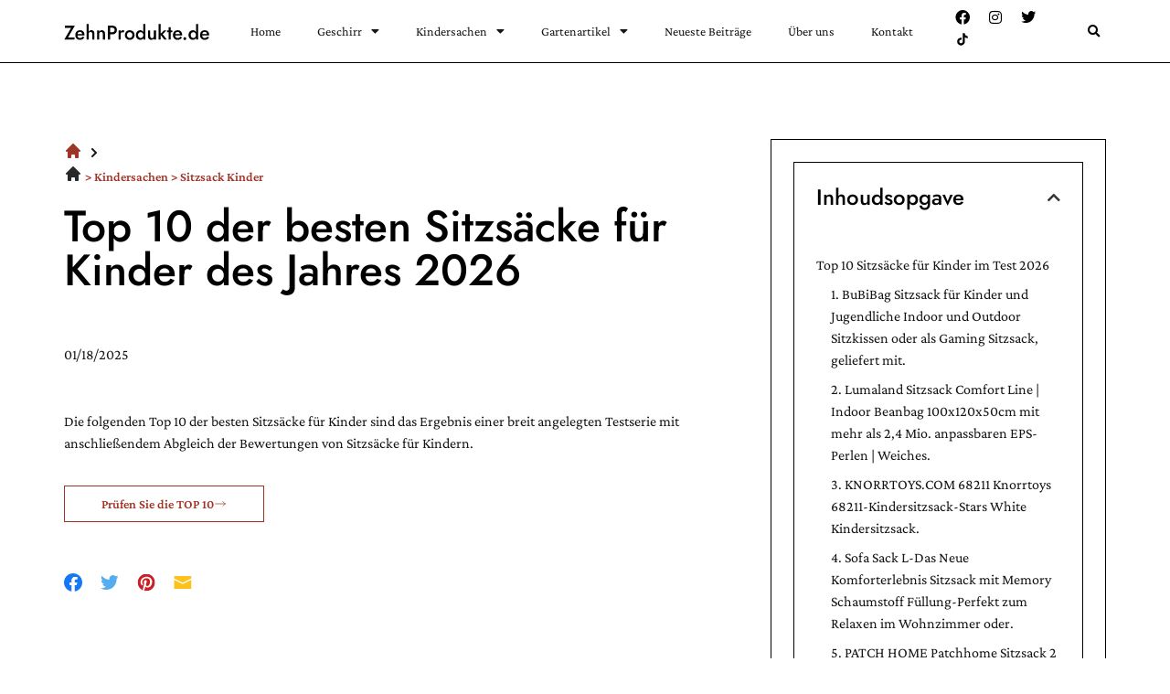

--- FILE ---
content_type: text/html; charset=UTF-8
request_url: https://zehnprodukte.de/beste-sitzsack-kinder/
body_size: 24388
content:
<!doctype html>
<html lang="nl-NL">
<head>
	<meta charset="UTF-8">
	<meta name="viewport" content="width=device-width, initial-scale=1">
	<link rel="profile" href="https://gmpg.org/xfn/11">
	<meta name='robots' content='index, follow, max-image-preview:large, max-snippet:-1, max-video-preview:-1' />

	<!-- This site is optimized with the Yoast SEO plugin v26.5 - https://yoast.com/wordpress/plugins/seo/ -->
	<title>TOP 10 Sitzs&auml;cke f&uuml;r Kinder | am besten jetzt &uuml;berpr&uuml;ft</title>
	<meta name="description" content="Am besten getestete Sitzsack Kinder-Begegnung? | Schauen Sie sich die Top 10 im Jahr 2026 der allerbesten Sitzsack Kinder des Augenblicks an!" />
	<link rel="canonical" href="https://zehnprodukte.de/beste-sitzsack-kinder/" />
	<meta property="og:locale" content="nl_NL" />
	<meta property="og:type" content="article" />
	<meta property="og:title" content="TOP 10 Sitzs&auml;cke f&uuml;r Kinder | am besten jetzt &uuml;berpr&uuml;ft" />
	<meta property="og:description" content="Am besten getestete Sitzsack Kinder-Begegnung? | Schauen Sie sich die Top 10 im Jahr 2026 der allerbesten Sitzsack Kinder des Augenblicks an!" />
	<meta property="og:url" content="https://zehnprodukte.de/beste-sitzsack-kinder/" />
	<meta property="og:site_name" content="zehnprodukte.de" />
	<meta property="article:modified_time" content="2025-12-18T19:14:59+00:00" />
	<meta name="twitter:card" content="summary_large_image" />
	<meta name="twitter:label1" content="Geschatte leestijd" />
	<meta name="twitter:data1" content="5 minuten" />
	<script type="application/ld+json" class="yoast-schema-graph">{
	    "@context": "https://schema.org",
	    "@graph": [
	        {
	            "@type": "WebPage",
	            "@id": "https://zehnprodukte.de/beste-sitzsack-kinder/#website",
	            "url": "https://zehnprodukte.de/beste-sitzsack-kinder/",
	            "name": "Sitzsack Kinder",
	            "isPartOf": {
	                "@id": "https://zehnprodukte.de/#website"
	            },
	            "datePublished": "2022-11-28T12:50:33+00:00",
	            "dateModified": "2025-12-18T19:14:59+00:00",
	            "description": "Am besten getestete [zb_mp_ev]-Begegnung? | Schauen Sie sich die Top 10 im Jahr 2026 der allerbesten [zb_mp_ev] des Augenblicks an!",
	            "breadcrumb": {
	                "@id": "https://zehnprodukte.de/beste-sitzsack-kinder/#breadcrumb"
	            },
	            "inLanguage": "nl-NL",
	            "potentialAction": [
	                {
	                    "@type": "ReadAction",
	                    "target": [
	                        "https://zehnprodukte.de/beste-sitzsack-kinder/"
	                    ]
	                }
	            ]
	        },
	        {
	            "@type": "WebSite",
	            "@id": "https://zehnprodukte.de/#website",
	            "url": "https://zehnprodukte.de/",
	            "name": "zehnprodukte.de",
	            "description": "zehnprodukte.de",
	            "potentialAction": [
	                {
	                    "@type": "SearchAction",
	                    "target": {
	                        "@type": "EntryPoint",
	                        "urlTemplate": "https://zehnprodukte.de/?s={search_term_string}"
	                    },
	                    "query-input": {
	                        "@type": "PropertyValueSpecification",
	                        "valueRequired": true,
	                        "valueName": "search_term_string"
	                    }
	                }
	            ],
	            "inLanguage": "nl-NL"
	        }
	    ]
	}</script>
	<!-- / Yoast SEO plugin. -->


<link href='https://fonts.gstatic.com' crossorigin rel='preconnect' />
<link rel="alternate" type="application/rss+xml" title="zehnprodukte.de &raquo; feed" href="https://zehnprodukte.de/feed/" />
<link rel="alternate" type="application/rss+xml" title="zehnprodukte.de &raquo; reacties feed" href="https://zehnprodukte.de/comments/feed/" />
<link rel="alternate" title="oEmbed (JSON)" type="application/json+oembed" href="https://zehnprodukte.de/wp-json/oembed/1.0/embed?url=https%3A%2F%2Fzehnprodukte.de%2Fzb_mp_product%2F" />
<link rel="alternate" title="oEmbed (XML)" type="text/xml+oembed" href="https://zehnprodukte.de/wp-json/oembed/1.0/embed?url=https%3A%2F%2Fzehnprodukte.de%2Fzb_mp_product%2F&#038;format=xml" />
<style id='wp-img-auto-sizes-contain-inline-css'>
img:is([sizes=auto i],[sizes^="auto," i]){contain-intrinsic-size:3000px 1500px}
/*# sourceURL=wp-img-auto-sizes-contain-inline-css */
</style>
<style id='wp-emoji-styles-inline-css'>

	img.wp-smiley, img.emoji {
		display: inline !important;
		border: none !important;
		box-shadow: none !important;
		height: 1em !important;
		width: 1em !important;
		margin: 0 0.07em !important;
		vertical-align: -0.1em !important;
		background: none !important;
		padding: 0 !important;
	}
/*# sourceURL=wp-emoji-styles-inline-css */
</style>
<style id='global-styles-inline-css'>
:root{--wp--preset--aspect-ratio--square: 1;--wp--preset--aspect-ratio--4-3: 4/3;--wp--preset--aspect-ratio--3-4: 3/4;--wp--preset--aspect-ratio--3-2: 3/2;--wp--preset--aspect-ratio--2-3: 2/3;--wp--preset--aspect-ratio--16-9: 16/9;--wp--preset--aspect-ratio--9-16: 9/16;--wp--preset--color--black: #000000;--wp--preset--color--cyan-bluish-gray: #abb8c3;--wp--preset--color--white: #ffffff;--wp--preset--color--pale-pink: #f78da7;--wp--preset--color--vivid-red: #cf2e2e;--wp--preset--color--luminous-vivid-orange: #ff6900;--wp--preset--color--luminous-vivid-amber: #fcb900;--wp--preset--color--light-green-cyan: #7bdcb5;--wp--preset--color--vivid-green-cyan: #00d084;--wp--preset--color--pale-cyan-blue: #8ed1fc;--wp--preset--color--vivid-cyan-blue: #0693e3;--wp--preset--color--vivid-purple: #9b51e0;--wp--preset--gradient--vivid-cyan-blue-to-vivid-purple: linear-gradient(135deg,rgb(6,147,227) 0%,rgb(155,81,224) 100%);--wp--preset--gradient--light-green-cyan-to-vivid-green-cyan: linear-gradient(135deg,rgb(122,220,180) 0%,rgb(0,208,130) 100%);--wp--preset--gradient--luminous-vivid-amber-to-luminous-vivid-orange: linear-gradient(135deg,rgb(252,185,0) 0%,rgb(255,105,0) 100%);--wp--preset--gradient--luminous-vivid-orange-to-vivid-red: linear-gradient(135deg,rgb(255,105,0) 0%,rgb(207,46,46) 100%);--wp--preset--gradient--very-light-gray-to-cyan-bluish-gray: linear-gradient(135deg,rgb(238,238,238) 0%,rgb(169,184,195) 100%);--wp--preset--gradient--cool-to-warm-spectrum: linear-gradient(135deg,rgb(74,234,220) 0%,rgb(151,120,209) 20%,rgb(207,42,186) 40%,rgb(238,44,130) 60%,rgb(251,105,98) 80%,rgb(254,248,76) 100%);--wp--preset--gradient--blush-light-purple: linear-gradient(135deg,rgb(255,206,236) 0%,rgb(152,150,240) 100%);--wp--preset--gradient--blush-bordeaux: linear-gradient(135deg,rgb(254,205,165) 0%,rgb(254,45,45) 50%,rgb(107,0,62) 100%);--wp--preset--gradient--luminous-dusk: linear-gradient(135deg,rgb(255,203,112) 0%,rgb(199,81,192) 50%,rgb(65,88,208) 100%);--wp--preset--gradient--pale-ocean: linear-gradient(135deg,rgb(255,245,203) 0%,rgb(182,227,212) 50%,rgb(51,167,181) 100%);--wp--preset--gradient--electric-grass: linear-gradient(135deg,rgb(202,248,128) 0%,rgb(113,206,126) 100%);--wp--preset--gradient--midnight: linear-gradient(135deg,rgb(2,3,129) 0%,rgb(40,116,252) 100%);--wp--preset--font-size--small: 13px;--wp--preset--font-size--medium: 20px;--wp--preset--font-size--large: 36px;--wp--preset--font-size--x-large: 42px;--wp--preset--spacing--20: 0.44rem;--wp--preset--spacing--30: 0.67rem;--wp--preset--spacing--40: 1rem;--wp--preset--spacing--50: 1.5rem;--wp--preset--spacing--60: 2.25rem;--wp--preset--spacing--70: 3.38rem;--wp--preset--spacing--80: 5.06rem;--wp--preset--shadow--natural: 6px 6px 9px rgba(0, 0, 0, 0.2);--wp--preset--shadow--deep: 12px 12px 50px rgba(0, 0, 0, 0.4);--wp--preset--shadow--sharp: 6px 6px 0px rgba(0, 0, 0, 0.2);--wp--preset--shadow--outlined: 6px 6px 0px -3px rgb(255, 255, 255), 6px 6px rgb(0, 0, 0);--wp--preset--shadow--crisp: 6px 6px 0px rgb(0, 0, 0);}:root { --wp--style--global--content-size: 800px;--wp--style--global--wide-size: 1200px; }:where(body) { margin: 0; }.wp-site-blocks > .alignleft { float: left; margin-right: 2em; }.wp-site-blocks > .alignright { float: right; margin-left: 2em; }.wp-site-blocks > .aligncenter { justify-content: center; margin-left: auto; margin-right: auto; }:where(.wp-site-blocks) > * { margin-block-start: 24px; margin-block-end: 0; }:where(.wp-site-blocks) > :first-child { margin-block-start: 0; }:where(.wp-site-blocks) > :last-child { margin-block-end: 0; }:root { --wp--style--block-gap: 24px; }:root :where(.is-layout-flow) > :first-child{margin-block-start: 0;}:root :where(.is-layout-flow) > :last-child{margin-block-end: 0;}:root :where(.is-layout-flow) > *{margin-block-start: 24px;margin-block-end: 0;}:root :where(.is-layout-constrained) > :first-child{margin-block-start: 0;}:root :where(.is-layout-constrained) > :last-child{margin-block-end: 0;}:root :where(.is-layout-constrained) > *{margin-block-start: 24px;margin-block-end: 0;}:root :where(.is-layout-flex){gap: 24px;}:root :where(.is-layout-grid){gap: 24px;}.is-layout-flow > .alignleft{float: left;margin-inline-start: 0;margin-inline-end: 2em;}.is-layout-flow > .alignright{float: right;margin-inline-start: 2em;margin-inline-end: 0;}.is-layout-flow > .aligncenter{margin-left: auto !important;margin-right: auto !important;}.is-layout-constrained > .alignleft{float: left;margin-inline-start: 0;margin-inline-end: 2em;}.is-layout-constrained > .alignright{float: right;margin-inline-start: 2em;margin-inline-end: 0;}.is-layout-constrained > .aligncenter{margin-left: auto !important;margin-right: auto !important;}.is-layout-constrained > :where(:not(.alignleft):not(.alignright):not(.alignfull)){max-width: var(--wp--style--global--content-size);margin-left: auto !important;margin-right: auto !important;}.is-layout-constrained > .alignwide{max-width: var(--wp--style--global--wide-size);}body .is-layout-flex{display: flex;}.is-layout-flex{flex-wrap: wrap;align-items: center;}.is-layout-flex > :is(*, div){margin: 0;}body .is-layout-grid{display: grid;}.is-layout-grid > :is(*, div){margin: 0;}body{padding-top: 0px;padding-right: 0px;padding-bottom: 0px;padding-left: 0px;}a:where(:not(.wp-element-button)){text-decoration: underline;}:root :where(.wp-element-button, .wp-block-button__link){background-color: #32373c;border-width: 0;color: #fff;font-family: inherit;font-size: inherit;font-style: inherit;font-weight: inherit;letter-spacing: inherit;line-height: inherit;padding-top: calc(0.667em + 2px);padding-right: calc(1.333em + 2px);padding-bottom: calc(0.667em + 2px);padding-left: calc(1.333em + 2px);text-decoration: none;text-transform: inherit;}.has-black-color{color: var(--wp--preset--color--black) !important;}.has-cyan-bluish-gray-color{color: var(--wp--preset--color--cyan-bluish-gray) !important;}.has-white-color{color: var(--wp--preset--color--white) !important;}.has-pale-pink-color{color: var(--wp--preset--color--pale-pink) !important;}.has-vivid-red-color{color: var(--wp--preset--color--vivid-red) !important;}.has-luminous-vivid-orange-color{color: var(--wp--preset--color--luminous-vivid-orange) !important;}.has-luminous-vivid-amber-color{color: var(--wp--preset--color--luminous-vivid-amber) !important;}.has-light-green-cyan-color{color: var(--wp--preset--color--light-green-cyan) !important;}.has-vivid-green-cyan-color{color: var(--wp--preset--color--vivid-green-cyan) !important;}.has-pale-cyan-blue-color{color: var(--wp--preset--color--pale-cyan-blue) !important;}.has-vivid-cyan-blue-color{color: var(--wp--preset--color--vivid-cyan-blue) !important;}.has-vivid-purple-color{color: var(--wp--preset--color--vivid-purple) !important;}.has-black-background-color{background-color: var(--wp--preset--color--black) !important;}.has-cyan-bluish-gray-background-color{background-color: var(--wp--preset--color--cyan-bluish-gray) !important;}.has-white-background-color{background-color: var(--wp--preset--color--white) !important;}.has-pale-pink-background-color{background-color: var(--wp--preset--color--pale-pink) !important;}.has-vivid-red-background-color{background-color: var(--wp--preset--color--vivid-red) !important;}.has-luminous-vivid-orange-background-color{background-color: var(--wp--preset--color--luminous-vivid-orange) !important;}.has-luminous-vivid-amber-background-color{background-color: var(--wp--preset--color--luminous-vivid-amber) !important;}.has-light-green-cyan-background-color{background-color: var(--wp--preset--color--light-green-cyan) !important;}.has-vivid-green-cyan-background-color{background-color: var(--wp--preset--color--vivid-green-cyan) !important;}.has-pale-cyan-blue-background-color{background-color: var(--wp--preset--color--pale-cyan-blue) !important;}.has-vivid-cyan-blue-background-color{background-color: var(--wp--preset--color--vivid-cyan-blue) !important;}.has-vivid-purple-background-color{background-color: var(--wp--preset--color--vivid-purple) !important;}.has-black-border-color{border-color: var(--wp--preset--color--black) !important;}.has-cyan-bluish-gray-border-color{border-color: var(--wp--preset--color--cyan-bluish-gray) !important;}.has-white-border-color{border-color: var(--wp--preset--color--white) !important;}.has-pale-pink-border-color{border-color: var(--wp--preset--color--pale-pink) !important;}.has-vivid-red-border-color{border-color: var(--wp--preset--color--vivid-red) !important;}.has-luminous-vivid-orange-border-color{border-color: var(--wp--preset--color--luminous-vivid-orange) !important;}.has-luminous-vivid-amber-border-color{border-color: var(--wp--preset--color--luminous-vivid-amber) !important;}.has-light-green-cyan-border-color{border-color: var(--wp--preset--color--light-green-cyan) !important;}.has-vivid-green-cyan-border-color{border-color: var(--wp--preset--color--vivid-green-cyan) !important;}.has-pale-cyan-blue-border-color{border-color: var(--wp--preset--color--pale-cyan-blue) !important;}.has-vivid-cyan-blue-border-color{border-color: var(--wp--preset--color--vivid-cyan-blue) !important;}.has-vivid-purple-border-color{border-color: var(--wp--preset--color--vivid-purple) !important;}.has-vivid-cyan-blue-to-vivid-purple-gradient-background{background: var(--wp--preset--gradient--vivid-cyan-blue-to-vivid-purple) !important;}.has-light-green-cyan-to-vivid-green-cyan-gradient-background{background: var(--wp--preset--gradient--light-green-cyan-to-vivid-green-cyan) !important;}.has-luminous-vivid-amber-to-luminous-vivid-orange-gradient-background{background: var(--wp--preset--gradient--luminous-vivid-amber-to-luminous-vivid-orange) !important;}.has-luminous-vivid-orange-to-vivid-red-gradient-background{background: var(--wp--preset--gradient--luminous-vivid-orange-to-vivid-red) !important;}.has-very-light-gray-to-cyan-bluish-gray-gradient-background{background: var(--wp--preset--gradient--very-light-gray-to-cyan-bluish-gray) !important;}.has-cool-to-warm-spectrum-gradient-background{background: var(--wp--preset--gradient--cool-to-warm-spectrum) !important;}.has-blush-light-purple-gradient-background{background: var(--wp--preset--gradient--blush-light-purple) !important;}.has-blush-bordeaux-gradient-background{background: var(--wp--preset--gradient--blush-bordeaux) !important;}.has-luminous-dusk-gradient-background{background: var(--wp--preset--gradient--luminous-dusk) !important;}.has-pale-ocean-gradient-background{background: var(--wp--preset--gradient--pale-ocean) !important;}.has-electric-grass-gradient-background{background: var(--wp--preset--gradient--electric-grass) !important;}.has-midnight-gradient-background{background: var(--wp--preset--gradient--midnight) !important;}.has-small-font-size{font-size: var(--wp--preset--font-size--small) !important;}.has-medium-font-size{font-size: var(--wp--preset--font-size--medium) !important;}.has-large-font-size{font-size: var(--wp--preset--font-size--large) !important;}.has-x-large-font-size{font-size: var(--wp--preset--font-size--x-large) !important;}
:root :where(.wp-block-pullquote){font-size: 1.5em;line-height: 1.6;}
/*# sourceURL=global-styles-inline-css */
</style>
<link rel='stylesheet' id='hello-elementor-css' href='https://zehnprodukte.de/wp-content/themes/hello-elementor/assets/css/reset.css?ver=3.4.5' media='all' />
<link rel='stylesheet' id='hello-elementor-theme-style-css' href='https://zehnprodukte.de/wp-content/themes/hello-elementor/assets/css/theme.css?ver=3.4.5' media='all' />
<link rel='stylesheet' id='hello-elementor-header-footer-css' href='https://zehnprodukte.de/wp-content/themes/hello-elementor/assets/css/header-footer.css?ver=3.4.5' media='all' />
<link rel='stylesheet' id='elementor-frontend-css' href='https://zehnprodukte.de/wp-content/plugins/elementor/assets/css/frontend.min.css?ver=3.33.4' media='all' />
<link rel='stylesheet' id='elementor-post-7-css' href='https://zehnprodukte.de/wp-content/uploads/elementor/css/post-7.css?ver=1766345077' media='all' />
<link rel='stylesheet' id='widget-image-css' href='https://zehnprodukte.de/wp-content/plugins/elementor/assets/css/widget-image.min.css?ver=3.33.4' media='all' />
<link rel='stylesheet' id='widget-nav-menu-css' href='https://zehnprodukte.de/wp-content/plugins/elementor-pro/assets/css/widget-nav-menu.min.css?ver=3.33.1' media='all' />
<link rel='stylesheet' id='widget-social-icons-css' href='https://zehnprodukte.de/wp-content/plugins/elementor/assets/css/widget-social-icons.min.css?ver=3.33.4' media='all' />
<link rel='stylesheet' id='e-apple-webkit-css' href='https://zehnprodukte.de/wp-content/plugins/elementor/assets/css/conditionals/apple-webkit.min.css?ver=3.33.4' media='all' />
<link rel='stylesheet' id='widget-search-form-css' href='https://zehnprodukte.de/wp-content/plugins/elementor-pro/assets/css/widget-search-form.min.css?ver=3.33.1' media='all' />
<link rel='stylesheet' id='elementor-icons-shared-0-css' href='https://zehnprodukte.de/wp-content/plugins/elementor/assets/lib/font-awesome/css/fontawesome.min.css?ver=5.15.3' media='all' />
<link rel='stylesheet' id='elementor-icons-fa-solid-css' href='https://zehnprodukte.de/wp-content/plugins/elementor/assets/lib/font-awesome/css/solid.min.css?ver=5.15.3' media='all' />
<link rel='stylesheet' id='widget-heading-css' href='https://zehnprodukte.de/wp-content/plugins/elementor/assets/css/widget-heading.min.css?ver=3.33.4' media='all' />
<link rel='stylesheet' id='widget-posts-css' href='https://zehnprodukte.de/wp-content/plugins/elementor-pro/assets/css/widget-posts.min.css?ver=3.33.1' media='all' />
<link rel='stylesheet' id='elementor-icons-css' href='https://zehnprodukte.de/wp-content/plugins/elementor/assets/lib/eicons/css/elementor-icons.min.css?ver=5.44.0' media='all' />
<link rel='stylesheet' id='widget-breadcrumbs-css' href='https://zehnprodukte.de/wp-content/plugins/elementor-pro/assets/css/widget-breadcrumbs.min.css?ver=3.33.1' media='all' />
<link rel='stylesheet' id='widget-divider-css' href='https://zehnprodukte.de/wp-content/plugins/elementor/assets/css/widget-divider.min.css?ver=3.33.4' media='all' />
<link rel='stylesheet' id='widget-table-of-contents-css' href='https://zehnprodukte.de/wp-content/plugins/elementor-pro/assets/css/widget-table-of-contents.min.css?ver=3.33.1' media='all' />
<link rel='stylesheet' id='widget-author-box-css' href='https://zehnprodukte.de/wp-content/plugins/elementor-pro/assets/css/widget-author-box.min.css?ver=3.33.1' media='all' />
<link rel='stylesheet' id='widget-accordion-css' href='https://zehnprodukte.de/wp-content/plugins/elementor/assets/css/widget-accordion.min.css?ver=3.33.4' media='all' />
<link rel='stylesheet' id='elementor-post-15-css' href='https://zehnprodukte.de/wp-content/uploads/elementor/css/post-15.css?ver=1766345500' media='all' />
<link rel='stylesheet' id='elementor-post-9-css' href='https://zehnprodukte.de/wp-content/uploads/elementor/css/post-9.css?ver=1766345077' media='all' />
<link rel='stylesheet' id='elementor-post-13-css' href='https://zehnprodukte.de/wp-content/uploads/elementor/css/post-13.css?ver=1766345077' media='all' />
<link rel='stylesheet' id='elementor-gf-local-jost-css' href='https://zehnprodukte.de/wp-content/uploads/elementor/google-fonts/css/jost.css?ver=1757973163' media='all' />
<link rel='stylesheet' id='elementor-gf-local-crimsonpro-css' href='https://zehnprodukte.de/wp-content/uploads/elementor/google-fonts/css/crimsonpro.css?ver=1757973189' media='all' />
<link rel='stylesheet' id='elementor-gf-local-leaguespartan-css' href='https://zehnprodukte.de/wp-content/uploads/elementor/google-fonts/css/leaguespartan.css?ver=1757975333' media='all' />
<link rel='stylesheet' id='elementor-icons-fa-brands-css' href='https://zehnprodukte.de/wp-content/plugins/elementor/assets/lib/font-awesome/css/brands.min.css?ver=5.15.3' media='all' />
<script src="https://zehnprodukte.de/wp-includes/js/jquery/jquery.min.js?ver=3.7.1" id="jquery-core-js"></script>
<script src="https://zehnprodukte.de/wp-includes/js/jquery/jquery-migrate.min.js?ver=3.4.1" id="jquery-migrate-js"></script>
<link rel="https://api.w.org/" href="https://zehnprodukte.de/wp-json/" /><link rel="alternate" title="JSON" type="application/json" href="https://zehnprodukte.de/wp-json/wp/v2/pages/15" /><link rel="EditURI" type="application/rsd+xml" title="RSD" href="https://zehnprodukte.de/xmlrpc.php?rsd" />
<meta name="generator" content="WordPress 6.9" />
<link rel='shortlink' href='https://zehnprodukte.de/?p=15' />
<style id="wplmi-inline-css" type="text/css">
 span.wplmi-user-avatar { width: 16px;display: inline-block !important;flex-shrink: 0; } img.wplmi-elementor-avatar { border-radius: 100%;margin-right: 3px; }
</style>
<meta name="generator" content="Elementor 3.33.4; features: additional_custom_breakpoints; settings: css_print_method-external, google_font-enabled, font_display-swap">

<!-- Google tag (gtag.js) -->
<script async src="https://www.googletagmanager.com/gtag/js?id=G-MZLK4DDMGM"></script>
<script>
  window.dataLayer = window.dataLayer || [];
  function gtag(){dataLayer.push(arguments);}
  gtag('js', new Date());

  gtag('config', 'G-MZLK4DDMGM');
</script>


			<style>
				.e-con.e-parent:nth-of-type(n+4):not(.e-lazyloaded):not(.e-no-lazyload),
				.e-con.e-parent:nth-of-type(n+4):not(.e-lazyloaded):not(.e-no-lazyload) * {
					background-image: none !important;
				}
				@media screen and (max-height: 1024px) {
					.e-con.e-parent:nth-of-type(n+3):not(.e-lazyloaded):not(.e-no-lazyload),
					.e-con.e-parent:nth-of-type(n+3):not(.e-lazyloaded):not(.e-no-lazyload) * {
						background-image: none !important;
					}
				}
				@media screen and (max-height: 640px) {
					.e-con.e-parent:nth-of-type(n+2):not(.e-lazyloaded):not(.e-no-lazyload),
					.e-con.e-parent:nth-of-type(n+2):not(.e-lazyloaded):not(.e-no-lazyload) * {
						background-image: none !important;
					}
				}
			</style>
			<link rel="icon" href="https://zehnprodukte.de/wp-content/uploads/2022/11/cropped-Group-87-32x32.png" sizes="32x32" />
<link rel="icon" href="https://zehnprodukte.de/wp-content/uploads/2022/11/cropped-Group-87-192x192.png" sizes="192x192" />
<link rel="apple-touch-icon" href="https://zehnprodukte.de/wp-content/uploads/2022/11/cropped-Group-87-180x180.png" />
<meta name="msapplication-TileImage" content="https://zehnprodukte.de/wp-content/uploads/2022/11/cropped-Group-87-270x270.png" />
</head>
<body class="wp-singular page-template page-template-elementor_header_footer page page-id-15 wp-embed-responsive wp-theme-hello-elementor hello-elementor-default elementor-default elementor-template-full-width elementor-kit-7 elementor-page elementor-page-15">


<a class="skip-link screen-reader-text" href="#content">Ga naar de inhoud</a>

		<header data-elementor-type="header" data-elementor-id="9" class="elementor elementor-9 elementor-location-header" data-elementor-post-type="elementor_library">
					<section class="elementor-section elementor-top-section elementor-element elementor-element-ac2d26c elementor-section-boxed elementor-section-height-default elementor-section-height-default" data-id="ac2d26c" data-element_type="section" data-settings="{&quot;background_background&quot;:&quot;classic&quot;}">
						<div class="elementor-container elementor-column-gap-default">
					<div class="elementor-column elementor-col-25 elementor-top-column elementor-element elementor-element-6d465ce3" data-id="6d465ce3" data-element_type="column" data-settings="{&quot;background_background&quot;:&quot;classic&quot;}">
			<div class="elementor-widget-wrap elementor-element-populated">
						<div class="elementor-element elementor-element-3a44f920 elementor-widget elementor-widget-image" data-id="3a44f920" data-element_type="widget" data-widget_type="image.default">
				<div class="elementor-widget-container">
																<a href="https://zehnprodukte.de">
							<img width="179" height="20" src="https://zehnprodukte.de/wp-content/uploads/2022/11/ZehnProdukte.de_.svg" class="attachment-large size-large wp-image-261" alt="" />								</a>
															</div>
				</div>
					</div>
		</div>
				<div class="elementor-column elementor-col-25 elementor-top-column elementor-element elementor-element-454fec2a" data-id="454fec2a" data-element_type="column">
			<div class="elementor-widget-wrap elementor-element-populated">
						<div class="elementor-element elementor-element-622b8376 elementor-nav-menu__align-center elementor-nav-menu--stretch elementor-nav-menu--dropdown-tablet elementor-nav-menu__text-align-aside elementor-nav-menu--toggle elementor-nav-menu--burger elementor-widget elementor-widget-nav-menu" data-id="622b8376" data-element_type="widget" data-settings="{&quot;full_width&quot;:&quot;stretch&quot;,&quot;layout&quot;:&quot;horizontal&quot;,&quot;submenu_icon&quot;:{&quot;value&quot;:&quot;&lt;i class=\&quot;fas fa-caret-down\&quot; aria-hidden=\&quot;true\&quot;&gt;&lt;\/i&gt;&quot;,&quot;library&quot;:&quot;fa-solid&quot;},&quot;toggle&quot;:&quot;burger&quot;}" data-widget_type="nav-menu.default">
				<div class="elementor-widget-container">
								<nav aria-label="Menu" class="elementor-nav-menu--main elementor-nav-menu__container elementor-nav-menu--layout-horizontal e--pointer-none">
				<ul id="menu-1-622b8376" class="elementor-nav-menu"><li class="menu-item menu-item-type-post_type menu-item-object-page menu-item-home menu-item-68"><a href="https://zehnprodukte.de/" class="elementor-item">Home</a></li>
<li class="menu-item menu-item-type-custom menu-item-object-custom menu-item-has-children menu-item-193"><a href="https://zehnprodukte.de/geschirr/" class="elementor-item">Geschirr</a>
<ul class="sub-menu elementor-nav-menu--dropdown">
	<li class="menu-item menu-item-type-custom menu-item-object-custom menu-item-164"><a href="https://zehnprodukte.de/beste-airfryer/" class="elementor-sub-item">Airfryer</a></li>
	<li class="menu-item menu-item-type-custom menu-item-object-custom menu-item-156"><a href="https://zehnprodukte.de/beste-dampfgarer/" class="elementor-sub-item">Dampfgarer</a></li>
	<li class="menu-item menu-item-type-custom menu-item-object-custom menu-item-162"><a href="https://zehnprodukte.de/beste-cocktail-shaker/" class="elementor-sub-item">Cocktail Shaker</a></li>
	<li class="menu-item menu-item-type-custom menu-item-object-custom menu-item-166"><a href="https://zehnprodukte.de/beste-backofenreiniger/" class="elementor-sub-item">Backofenreiniger</a></li>
	<li class="menu-item menu-item-type-custom menu-item-object-custom menu-item-161"><a href="https://zehnprodukte.de/beste-brotbackautomat/" class="elementor-sub-item">Brotbackautomat</a></li>
	<li class="menu-item menu-item-type-custom menu-item-object-custom menu-item-165"><a href="https://zehnprodukte.de/beste-coffee-to-go-becher/" class="elementor-sub-item">Coffee to go Becher</a></li>
	<li class="menu-item menu-item-type-custom menu-item-object-custom menu-item-163"><a href="https://zehnprodukte.de/beste-creme-brulee-brenner/" class="elementor-sub-item">Crème-Brulee-Brenner</a></li>
</ul>
</li>
<li class="menu-item menu-item-type-custom menu-item-object-custom current-menu-ancestor current-menu-parent menu-item-has-children menu-item-192"><a href="https://zehnprodukte.de/kindersachen/" class="elementor-item">Kindersachen</a>
<ul class="sub-menu elementor-nav-menu--dropdown">
	<li class="menu-item menu-item-type-custom menu-item-object-custom menu-item-159"><a href="https://zehnprodukte.de/beste-kinetic-sand/" class="elementor-sub-item">Kinetic Sand</a></li>
	<li class="menu-item menu-item-type-custom menu-item-object-custom menu-item-154"><a href="https://zehnprodukte.de/beste-stunt-scooter/" class="elementor-sub-item">Stunt Scooter</a></li>
	<li class="menu-item menu-item-type-custom menu-item-object-custom menu-item-149"><a href="https://zehnprodukte.de/beste-kinder-roller/" class="elementor-sub-item">Kinder-Roller</a></li>
	<li class="menu-item menu-item-type-custom menu-item-object-custom menu-item-155"><a href="https://zehnprodukte.de/beste-puppenwagen/" class="elementor-sub-item">Puppenwagen</a></li>
	<li class="menu-item menu-item-type-custom menu-item-object-custom current-menu-item menu-item-148"><a href="https://zehnprodukte.de/beste-sitzsack-kinder/" aria-current="page" class="elementor-sub-item elementor-item-active">Sitzsack Kinder</a></li>
	<li class="menu-item menu-item-type-custom menu-item-object-custom menu-item-158"><a href="https://zehnprodukte.de/beste-picknicktisch-kinder/" class="elementor-sub-item">Picknicktisch kinder</a></li>
	<li class="menu-item menu-item-type-custom menu-item-object-custom menu-item-152"><a href="https://zehnprodukte.de/beste-kassettenrekorder-kinder/" class="elementor-sub-item">Kassettenrekorder kinder</a></li>
</ul>
</li>
<li class="menu-item menu-item-type-custom menu-item-object-custom menu-item-has-children menu-item-194"><a href="https://zehnprodukte.de/gartenartikel/" class="elementor-item">Gartenartikel</a>
<ul class="sub-menu elementor-nav-menu--dropdown">
	<li class="menu-item menu-item-type-custom menu-item-object-custom menu-item-340"><a href="https://zehnprodukte.de/beste-gartentisch/" class="elementor-sub-item">Gartentisch</a></li>
	<li class="menu-item menu-item-type-custom menu-item-object-custom menu-item-167"><a href="https://zehnprodukte.de/beste-blumentopf/" class="elementor-sub-item">Blumentopf</a></li>
	<li class="menu-item menu-item-type-custom menu-item-object-custom menu-item-170"><a href="https://zehnprodukte.de/beste-gartenstuhl/" class="elementor-sub-item">Gartenstuhl</a></li>
	<li class="menu-item menu-item-type-custom menu-item-object-custom menu-item-172"><a href="https://zehnprodukte.de/beste-freischneider/" class="elementor-sub-item">Freischneider</a></li>
	<li class="menu-item menu-item-type-custom menu-item-object-custom menu-item-175"><a href="https://zehnprodukte.de/beste-druckspruher/" class="elementor-sub-item">Drucksprüher</a></li>
	<li class="menu-item menu-item-type-custom menu-item-object-custom menu-item-171"><a href="https://zehnprodukte.de/beste-gartenschlauch/" class="elementor-sub-item">Gartenschlauch</a></li>
	<li class="menu-item menu-item-type-custom menu-item-object-custom menu-item-173"><a href="https://zehnprodukte.de/beste-blumentopf-untersetzer/" class="elementor-sub-item">Blumentopf Untersetzer</a></li>
</ul>
</li>
<li class="menu-item menu-item-type-post_type menu-item-object-page menu-item-250"><a href="https://zehnprodukte.de/neueste-beitrage/" class="elementor-item">Neueste Beiträge</a></li>
<li class="menu-item menu-item-type-post_type menu-item-object-page menu-item-251"><a href="https://zehnprodukte.de/uber-uns/" class="elementor-item">Über uns</a></li>
<li class="menu-item menu-item-type-post_type menu-item-object-page menu-item-143"><a href="https://zehnprodukte.de/kontakt/" class="elementor-item">Kontakt</a></li>
</ul>			</nav>
					<div class="elementor-menu-toggle" role="button" tabindex="0" aria-label="Menu toggle" aria-expanded="false">
			<i aria-hidden="true" role="presentation" class="elementor-menu-toggle__icon--open eicon-menu-bar"></i><i aria-hidden="true" role="presentation" class="elementor-menu-toggle__icon--close eicon-close"></i>		</div>
					<nav class="elementor-nav-menu--dropdown elementor-nav-menu__container" aria-hidden="true">
				<ul id="menu-2-622b8376" class="elementor-nav-menu"><li class="menu-item menu-item-type-post_type menu-item-object-page menu-item-home menu-item-68"><a href="https://zehnprodukte.de/" class="elementor-item" tabindex="-1">Home</a></li>
<li class="menu-item menu-item-type-custom menu-item-object-custom menu-item-has-children menu-item-193"><a href="https://zehnprodukte.de/geschirr/" class="elementor-item" tabindex="-1">Geschirr</a>
<ul class="sub-menu elementor-nav-menu--dropdown">
	<li class="menu-item menu-item-type-custom menu-item-object-custom menu-item-164"><a href="https://zehnprodukte.de/beste-airfryer/" class="elementor-sub-item" tabindex="-1">Airfryer</a></li>
	<li class="menu-item menu-item-type-custom menu-item-object-custom menu-item-156"><a href="https://zehnprodukte.de/beste-dampfgarer/" class="elementor-sub-item" tabindex="-1">Dampfgarer</a></li>
	<li class="menu-item menu-item-type-custom menu-item-object-custom menu-item-162"><a href="https://zehnprodukte.de/beste-cocktail-shaker/" class="elementor-sub-item" tabindex="-1">Cocktail Shaker</a></li>
	<li class="menu-item menu-item-type-custom menu-item-object-custom menu-item-166"><a href="https://zehnprodukte.de/beste-backofenreiniger/" class="elementor-sub-item" tabindex="-1">Backofenreiniger</a></li>
	<li class="menu-item menu-item-type-custom menu-item-object-custom menu-item-161"><a href="https://zehnprodukte.de/beste-brotbackautomat/" class="elementor-sub-item" tabindex="-1">Brotbackautomat</a></li>
	<li class="menu-item menu-item-type-custom menu-item-object-custom menu-item-165"><a href="https://zehnprodukte.de/beste-coffee-to-go-becher/" class="elementor-sub-item" tabindex="-1">Coffee to go Becher</a></li>
	<li class="menu-item menu-item-type-custom menu-item-object-custom menu-item-163"><a href="https://zehnprodukte.de/beste-creme-brulee-brenner/" class="elementor-sub-item" tabindex="-1">Crème-Brulee-Brenner</a></li>
</ul>
</li>
<li class="menu-item menu-item-type-custom menu-item-object-custom current-menu-ancestor current-menu-parent menu-item-has-children menu-item-192"><a href="https://zehnprodukte.de/kindersachen/" class="elementor-item" tabindex="-1">Kindersachen</a>
<ul class="sub-menu elementor-nav-menu--dropdown">
	<li class="menu-item menu-item-type-custom menu-item-object-custom menu-item-159"><a href="https://zehnprodukte.de/beste-kinetic-sand/" class="elementor-sub-item" tabindex="-1">Kinetic Sand</a></li>
	<li class="menu-item menu-item-type-custom menu-item-object-custom menu-item-154"><a href="https://zehnprodukte.de/beste-stunt-scooter/" class="elementor-sub-item" tabindex="-1">Stunt Scooter</a></li>
	<li class="menu-item menu-item-type-custom menu-item-object-custom menu-item-149"><a href="https://zehnprodukte.de/beste-kinder-roller/" class="elementor-sub-item" tabindex="-1">Kinder-Roller</a></li>
	<li class="menu-item menu-item-type-custom menu-item-object-custom menu-item-155"><a href="https://zehnprodukte.de/beste-puppenwagen/" class="elementor-sub-item" tabindex="-1">Puppenwagen</a></li>
	<li class="menu-item menu-item-type-custom menu-item-object-custom current-menu-item menu-item-148"><a href="https://zehnprodukte.de/beste-sitzsack-kinder/" aria-current="page" class="elementor-sub-item elementor-item-active" tabindex="-1">Sitzsack Kinder</a></li>
	<li class="menu-item menu-item-type-custom menu-item-object-custom menu-item-158"><a href="https://zehnprodukte.de/beste-picknicktisch-kinder/" class="elementor-sub-item" tabindex="-1">Picknicktisch kinder</a></li>
	<li class="menu-item menu-item-type-custom menu-item-object-custom menu-item-152"><a href="https://zehnprodukte.de/beste-kassettenrekorder-kinder/" class="elementor-sub-item" tabindex="-1">Kassettenrekorder kinder</a></li>
</ul>
</li>
<li class="menu-item menu-item-type-custom menu-item-object-custom menu-item-has-children menu-item-194"><a href="https://zehnprodukte.de/gartenartikel/" class="elementor-item" tabindex="-1">Gartenartikel</a>
<ul class="sub-menu elementor-nav-menu--dropdown">
	<li class="menu-item menu-item-type-custom menu-item-object-custom menu-item-340"><a href="https://zehnprodukte.de/beste-gartentisch/" class="elementor-sub-item" tabindex="-1">Gartentisch</a></li>
	<li class="menu-item menu-item-type-custom menu-item-object-custom menu-item-167"><a href="https://zehnprodukte.de/beste-blumentopf/" class="elementor-sub-item" tabindex="-1">Blumentopf</a></li>
	<li class="menu-item menu-item-type-custom menu-item-object-custom menu-item-170"><a href="https://zehnprodukte.de/beste-gartenstuhl/" class="elementor-sub-item" tabindex="-1">Gartenstuhl</a></li>
	<li class="menu-item menu-item-type-custom menu-item-object-custom menu-item-172"><a href="https://zehnprodukte.de/beste-freischneider/" class="elementor-sub-item" tabindex="-1">Freischneider</a></li>
	<li class="menu-item menu-item-type-custom menu-item-object-custom menu-item-175"><a href="https://zehnprodukte.de/beste-druckspruher/" class="elementor-sub-item" tabindex="-1">Drucksprüher</a></li>
	<li class="menu-item menu-item-type-custom menu-item-object-custom menu-item-171"><a href="https://zehnprodukte.de/beste-gartenschlauch/" class="elementor-sub-item" tabindex="-1">Gartenschlauch</a></li>
	<li class="menu-item menu-item-type-custom menu-item-object-custom menu-item-173"><a href="https://zehnprodukte.de/beste-blumentopf-untersetzer/" class="elementor-sub-item" tabindex="-1">Blumentopf Untersetzer</a></li>
</ul>
</li>
<li class="menu-item menu-item-type-post_type menu-item-object-page menu-item-250"><a href="https://zehnprodukte.de/neueste-beitrage/" class="elementor-item" tabindex="-1">Neueste Beiträge</a></li>
<li class="menu-item menu-item-type-post_type menu-item-object-page menu-item-251"><a href="https://zehnprodukte.de/uber-uns/" class="elementor-item" tabindex="-1">Über uns</a></li>
<li class="menu-item menu-item-type-post_type menu-item-object-page menu-item-143"><a href="https://zehnprodukte.de/kontakt/" class="elementor-item" tabindex="-1">Kontakt</a></li>
</ul>			</nav>
						</div>
				</div>
					</div>
		</div>
				<div class="elementor-column elementor-col-25 elementor-top-column elementor-element elementor-element-13a4e05 elementor-hidden-tablet elementor-hidden-mobile" data-id="13a4e05" data-element_type="column">
			<div class="elementor-widget-wrap elementor-element-populated">
						<div class="elementor-element elementor-element-4e60b19d e-grid-align-left elementor-shape-rounded elementor-grid-0 elementor-widget elementor-widget-social-icons" data-id="4e60b19d" data-element_type="widget" data-widget_type="social-icons.default">
				<div class="elementor-widget-container">
							<div class="elementor-social-icons-wrapper elementor-grid" role="list">
							<span class="elementor-grid-item" role="listitem">
					<a class="elementor-icon elementor-social-icon elementor-social-icon-facebook elementor-repeater-item-4769ce5" target="_blank">
						<span class="elementor-screen-only">Facebook</span>
						<i aria-hidden="true" class="fab fa-facebook"></i>					</a>
				</span>
							<span class="elementor-grid-item" role="listitem">
					<a class="elementor-icon elementor-social-icon elementor-social-icon-instagram elementor-repeater-item-c971073" target="_blank">
						<span class="elementor-screen-only">Instagram</span>
						<i aria-hidden="true" class="fab fa-instagram"></i>					</a>
				</span>
							<span class="elementor-grid-item" role="listitem">
					<a class="elementor-icon elementor-social-icon elementor-social-icon-twitter elementor-repeater-item-bfdfc95" target="_blank">
						<span class="elementor-screen-only">Twitter</span>
						<i aria-hidden="true" class="fab fa-twitter"></i>					</a>
				</span>
							<span class="elementor-grid-item" role="listitem">
					<a class="elementor-icon elementor-social-icon elementor-social-icon- elementor-repeater-item-947c200" target="_blank">
						<span class="elementor-screen-only"></span>
						<svg xmlns="http://www.w3.org/2000/svg" width="16" height="16" viewBox="0 0 16 16" fill="none"><path d="M13.06 4.45999C12.3954 4.31386 11.7942 3.96095 11.3427 3.45192C10.8912 2.94289 10.6125 2.30391 10.5466 1.62666V1.33333H8.24664V10.4467C8.24711 10.851 8.12033 11.2453 7.88427 11.5736C7.64821 11.9019 7.31483 12.1477 6.93135 12.276C6.54787 12.4043 6.13375 12.4087 5.74763 12.2886C5.36151 12.1685 5.02297 11.9299 4.77997 11.6067C4.56227 11.3206 4.42897 10.9792 4.39513 10.6213C4.36129 10.2634 4.42827 9.90316 4.58849 9.58133C4.74872 9.25949 4.9958 8.9889 5.30178 8.80017C5.60777 8.61143 5.96046 8.51207 6.31997 8.51333C6.5188 8.51219 6.71664 8.54142 6.90664 8.59999V6.26666C6.68553 6.23928 6.46271 6.22814 6.23997 6.23333C5.41952 6.25525 4.62325 6.51595 3.9487 6.98351C3.27414 7.45106 2.75057 8.10518 2.44209 8.86576C2.13362 9.62633 2.05363 10.4604 2.21192 11.2657C2.37021 12.071 2.75991 12.8128 3.33331 13.4C3.92097 13.9975 4.67297 14.4068 5.49377 14.5759C6.31457 14.745 7.16712 14.6663 7.94308 14.3497C8.71904 14.0332 9.3834 13.4931 9.85173 12.7982C10.3201 12.1032 10.5712 11.2847 10.5733 10.4467V5.77999C11.5009 6.44263 12.6133 6.79709 13.7533 6.79333V4.52666C13.5294 4.52759 13.306 4.50524 13.0866 4.45999H13.06Z" fill="black"></path></svg>					</a>
				</span>
					</div>
						</div>
				</div>
					</div>
		</div>
				<div class="elementor-column elementor-col-25 elementor-top-column elementor-element elementor-element-237db13b elementor-hidden-tablet elementor-hidden-mobile" data-id="237db13b" data-element_type="column">
			<div class="elementor-widget-wrap elementor-element-populated">
						<div class="elementor-element elementor-element-2fc9760c elementor-search-form--skin-full_screen elementor-widget elementor-widget-search-form" data-id="2fc9760c" data-element_type="widget" data-settings="{&quot;skin&quot;:&quot;full_screen&quot;}" data-widget_type="search-form.default">
				<div class="elementor-widget-container">
							<search role="search">
			<form class="elementor-search-form" action="https://zehnprodukte.de" method="get">
												<div class="elementor-search-form__toggle" role="button" tabindex="0" aria-label="Zoeken">
					<i aria-hidden="true" class="fas fa-search"></i>				</div>
								<div class="elementor-search-form__container">
					<label class="elementor-screen-only" for="elementor-search-form-2fc9760c">Zoeken</label>

					
					<input id="elementor-search-form-2fc9760c" placeholder="Search..." class="elementor-search-form__input" type="search" name="s" value="">
					
					
										<div class="dialog-lightbox-close-button dialog-close-button" role="button" tabindex="0" aria-label="Sluit dit zoekvak.">
						<i aria-hidden="true" class="eicon-close"></i>					</div>
									</div>
			</form>
		</search>
						</div>
				</div>
					</div>
		</div>
					</div>
		</section>
				</header>
				<div data-elementor-type="wp-page" data-elementor-id="15" class="elementor elementor-15" data-elementor-post-type="page">
						<section class="elementor-section elementor-top-section elementor-element elementor-element-6d147cb6 elementor-section-boxed elementor-section-height-default elementor-section-height-default" data-id="6d147cb6" data-element_type="section">
						<div class="elementor-container elementor-column-gap-default">
					<div class="elementor-column elementor-col-66 elementor-top-column elementor-element elementor-element-1711bd71" data-id="1711bd71" data-element_type="column">
			<div class="elementor-widget-wrap elementor-element-populated">
						<div class="elementor-element elementor-element-72b9d22 elementor-align-left elementor-widget elementor-widget-breadcrumbs" data-id="72b9d22" data-element_type="widget" data-widget_type="breadcrumbs.default">
				<div class="elementor-widget-container">
					<p id="breadcrumbs"><span><span><a href="https://zehnprodukte.de/"><i class="home"></i></a></span> <i class="divider"></i> <span class="breadcrumb_last" aria-current="page"><style>
    .zbmp-breadcrumb {
        list-style-type: none;
        padding-left: 0;
    }

    .zbmp-breadcrumb li {
        display: inline-block;
    }

    .zbmp-breadcrumb li::after {
        content: ' > ';
    }

    .zbmp-breadcrumb li:last-child::after {
        content: '';
    }

    .zbmp-breadcrumb .breadcrumb-home {
        text-decoration: none;
    }

    .zbmp-breadcrumb .breadcrumb-home::before {
        background-image: url("[data-uri]");
        background-size: 20px;
        display: inline-block;
        width: 20px;
        height: 20px;
        position: relative;
        top: 2px;
        content: '';
    }
</style>
<ol class="zbmp-breadcrumb" itemscope itemtype="https://schema.org/BreadcrumbList">
  <li itemprop="itemListElement" itemscope itemtype="https://schema.org/ListItem">
    <a class="breadcrumb-home" itemprop='item' href="https://zehnprodukte.de">
      <meta itemprop="name" content="Home" />
    </a>
    <meta itemprop="position" content="1"/>
  </li>
          <li itemprop="itemListElement" itemscope itemtype="https://schema.org/ListItem">
          <a itemprop='item' href='https://zehnprodukte.de/kindersachen/'><span itemprop='name'>Kindersachen</span></a>        <meta itemprop="position" content="2"/>
      </li>
          <li itemprop="itemListElement" itemscope itemtype="https://schema.org/ListItem">
          <span itemprop='name'>Sitzsack Kinder</span>        <meta itemprop="position" content="3"/>
      </li>
    </ol></span></span></p>				</div>
				</div>
				<div class="elementor-element elementor-element-17d99a9c elementor-widget elementor-widget-heading" data-id="17d99a9c" data-element_type="widget" data-widget_type="heading.default">
				<div class="elementor-widget-container">
					<h1 class="elementor-heading-title elementor-size-default">Top 10 der besten Sitzsäcke für Kinder des Jahres 2026</h1>				</div>
				</div>
				<div class="elementor-element elementor-element-dd873d6 elementor-widget elementor-widget-text-editor" data-id="dd873d6" data-element_type="widget" data-widget_type="text-editor.default">
				<div class="elementor-widget-container">
									<p>01/18/2025</p>								</div>
				</div>
				<div class="elementor-element elementor-element-4a69c622 elementor-widget elementor-widget-text-editor" data-id="4a69c622" data-element_type="widget" data-widget_type="text-editor.default">
				<div class="elementor-widget-container">
									<p></p><p>Die folgenden Top 10 der besten Sitzsäcke für Kinder sind das Ergebnis einer breit angelegten Testserie mit anschließendem Abgleich der Bewertungen von Sitzsäcke für Kindern.</p>								</div>
				</div>
				<div class="elementor-element elementor-element-26f02dcf elementor-align-left elementor-widget elementor-widget-button" data-id="26f02dcf" data-element_type="widget" data-widget_type="button.default">
				<div class="elementor-widget-container">
									<div class="elementor-button-wrapper">
					<a class="elementor-button elementor-button-link elementor-size-sm" href="https://zehnprodukte.de/beste-infrarood-verwarming-badkamer/">
						<span class="elementor-button-content-wrapper">
						<span class="elementor-button-icon">
				<svg xmlns="http://www.w3.org/2000/svg" width="20" height="20" viewBox="0 0 20 20" fill="none"><path d="M14.1667 6.66667L17.5 10M17.5 10L14.1667 13.3333M17.5 10H2.5" stroke="#9E3326" stroke-linecap="round" stroke-linejoin="round"></path></svg>			</span>
									<span class="elementor-button-text">Prüfen Sie die TOP 10</span>
					</span>
					</a>
				</div>
								</div>
				</div>
				<div class="elementor-element elementor-element-4381d9e4 e-grid-align-left elementor-shape-rounded elementor-grid-0 elementor-widget elementor-widget-social-icons" data-id="4381d9e4" data-element_type="widget" data-widget_type="social-icons.default">
				<div class="elementor-widget-container">
							<div class="elementor-social-icons-wrapper elementor-grid" role="list">
							<span class="elementor-grid-item" role="listitem">
					<a class="elementor-icon elementor-social-icon elementor-social-icon- elementor-repeater-item-d8e0b48" target="_blank">
						<span class="elementor-screen-only"></span>
						<svg xmlns="http://www.w3.org/2000/svg" width="16" height="16" viewBox="0 0 16 16" fill="none"><g clip-path="url(#clip0_11_1026)"><path d="M16 8C16 3.58175 12.4183 0 8 0C3.58175 0 0 3.58169 0 8C0 11.993 2.9255 15.3027 6.75 15.9028V10.3125H4.71875V8H6.75V6.2375C6.75 4.2325 7.94438 3.125 9.77169 3.125C10.647 3.125 11.5625 3.28125 11.5625 3.28125V5.25H10.5538C9.55988 5.25 9.25 5.86669 9.25 6.49938V8H11.4688L11.1141 10.3125H9.25V15.9028C13.0745 15.3027 16 11.9931 16 8Z" fill="#1877F2"></path><path d="M11.1141 10.3125L11.4688 8H9.25V6.49937C9.25 5.86662 9.55994 5.25 10.5538 5.25H11.5625V3.28125C11.5625 3.28125 10.647 3.125 9.77169 3.125C7.94438 3.125 6.75 4.2325 6.75 6.2375V8H4.71875V10.3125H6.75V15.9028C7.16351 15.9676 7.58144 16.0001 8 16C8.41856 16.0001 8.83649 15.9676 9.25 15.9028V10.3125H11.1141Z" fill="white"></path></g><defs><clipPath id="clip0_11_1026"><rect width="16" height="16" fill="white"></rect></clipPath></defs></svg>					</a>
				</span>
							<span class="elementor-grid-item" role="listitem">
					<a class="elementor-icon elementor-social-icon elementor-social-icon- elementor-repeater-item-27ad156" target="_blank">
						<span class="elementor-screen-only"></span>
						<svg xmlns="http://www.w3.org/2000/svg" width="20" height="16" viewBox="0 0 20 16" fill="none"><g clip-path="url(#clip0_11_1029)"><path d="M19.5981 1.94832C18.8642 2.27344 18.0858 2.48684 17.2887 2.58143C18.119 2.08383 18.7564 1.29585 19.0566 0.356975C18.2674 0.825327 17.4039 1.15531 16.5034 1.33267C15.77 0.551272 14.7251 0.0629272 13.5685 0.0629272C11.348 0.0629272 9.54764 1.8632 9.54764 4.0836C9.54764 4.39877 9.58323 4.70561 9.65175 4.99996C6.31012 4.83223 3.34744 3.23154 1.36429 0.798927C1.01826 1.39276 0.819981 2.08352 0.819981 2.82029C0.819981 4.21527 1.52988 5.44589 2.60869 6.16697C1.97018 6.14697 1.34572 5.97451 0.787445 5.664C0.787215 5.68084 0.787215 5.69768 0.787215 5.7146C0.787215 7.6627 2.17317 9.28781 4.01248 9.65719C3.42039 9.81821 2.79933 9.84178 2.19675 9.72608C2.70836 11.3235 4.1933 12.4859 5.95269 12.5184C4.57661 13.5968 2.84287 14.2396 0.959158 14.2396C0.634565 14.2396 0.314565 14.2206 0 14.1834C1.77937 15.3242 3.89282 15.9899 6.16344 15.9899C13.5592 15.9899 17.6034 9.86312 17.6034 4.54989C17.6034 4.3755 17.5995 4.2021 17.5917 4.0297C18.3789 3.46066 19.0583 2.75584 19.5981 1.94832Z" fill="#55ACEE"></path></g><defs><clipPath id="clip0_11_1029"><rect width="19.5981" height="16" fill="white"></rect></clipPath></defs></svg>					</a>
				</span>
							<span class="elementor-grid-item" role="listitem">
					<a class="elementor-icon elementor-social-icon elementor-social-icon- elementor-repeater-item-c9fb3d2" target="_blank">
						<span class="elementor-screen-only"></span>
						<svg xmlns="http://www.w3.org/2000/svg" width="17" height="16" viewBox="0 0 17 16" fill="none"><g clip-path="url(#clip0_11_1031)"><path d="M0.598145 8.00012C0.598145 11.276 2.56802 14.0903 5.38683 15.3276C5.36433 14.7689 5.38283 14.0983 5.52608 13.4905C5.67989 12.8411 6.55546 9.13125 6.55546 9.13125C6.55546 9.13125 6.29989 8.62044 6.29989 7.8655C6.29989 6.67994 6.98702 5.7945 7.84277 5.7945C8.57046 5.7945 8.92202 6.34106 8.92202 6.99556C8.92202 7.72706 8.45546 8.82125 8.21552 9.83469C8.01508 10.6833 8.64102 11.3755 9.47821 11.3755C10.994 11.3755 12.0148 9.42869 12.0148 7.12206C12.0148 5.36869 10.8339 4.05631 8.68596 4.05631C6.25921 4.05631 4.74739 5.86606 4.74739 7.88756C4.74739 8.58456 4.95289 9.07606 5.27477 9.45669C5.42277 9.6315 5.44333 9.70181 5.38977 9.90256C5.35139 10.0497 5.26327 10.4041 5.22677 10.5446C5.17352 10.7472 5.00933 10.8196 4.82621 10.7448C3.70846 10.2885 3.18789 9.06444 3.18789 7.68844C3.18789 5.41587 5.10452 2.69088 8.90552 2.69088C11.9599 2.69088 13.9702 4.90112 13.9702 7.27369C13.9702 10.412 12.2255 12.7566 9.65358 12.7566C8.78989 12.7566 7.97746 12.2897 7.69914 11.7594C7.69914 11.7594 7.23471 13.6026 7.13633 13.9586C6.96671 14.5754 6.63471 15.1919 6.33114 15.6724C7.06724 15.89 7.83086 16.0005 8.59846 16.0004C13.0162 16.0004 16.5982 12.4186 16.5982 8.00012C16.5982 3.58181 13.0162 0 8.59846 0C4.18027 0 0.598145 3.58181 0.598145 8.00012Z" fill="#CB1F27"></path></g><defs><clipPath id="clip0_11_1031"><rect width="16" height="16" fill="white" transform="translate(0.598145)"></rect></clipPath></defs></svg>					</a>
				</span>
							<span class="elementor-grid-item" role="listitem">
					<a class="elementor-icon elementor-social-icon elementor-social-icon- elementor-repeater-item-c496230" target="_blank">
						<span class="elementor-screen-only"></span>
						<svg xmlns="http://www.w3.org/2000/svg" width="23" height="16" viewBox="0 0 23 16" fill="none"><path fill-rule="evenodd" clip-rule="evenodd" d="M0.598145 4.72385V16H22.1131V4.72385L11.3556 10.0814L0.598145 4.72385Z" fill="#FCC21B"></path><path fill-rule="evenodd" clip-rule="evenodd" d="M0.598145 0V3.00063L11.3556 8.35817L22.1131 3.00063V0H0.598145Z" fill="#FCC21B"></path></svg>					</a>
				</span>
					</div>
						</div>
				</div>
				<div class="elementor-element elementor-element-2af74613 elementor-widget-divider--view-line elementor-widget elementor-widget-divider" data-id="2af74613" data-element_type="widget" data-widget_type="divider.default">
				<div class="elementor-widget-container">
							<div class="elementor-divider">
			<span class="elementor-divider-separator">
						</span>
		</div>
						</div>
				</div>
				<div class="elementor-element elementor-element-4a98028f elementor-widget elementor-widget-heading" data-id="4a98028f" data-element_type="widget" id="top 10" data-widget_type="heading.default">
				<div class="elementor-widget-container">
					<h2 class="elementor-heading-title elementor-size-default">Top 10 Sitzsäcke für Kinder im Test 2026</h2>				</div>
				</div>
				<section class="elementor-section elementor-inner-section elementor-element elementor-element-45f45f47 elementor-section-boxed elementor-section-height-default elementor-section-height-default" data-id="45f45f47" data-element_type="section" data-settings="{&quot;background_background&quot;:&quot;classic&quot;}">
						<div class="elementor-container elementor-column-gap-default">
					<div class="elementor-column elementor-col-100 elementor-inner-column elementor-element elementor-element-6ebf505" data-id="6ebf505" data-element_type="column">
			<div class="elementor-widget-wrap elementor-element-populated">
						<div class="elementor-element elementor-element-2f28d179 elementor-widget elementor-widget-text-editor" data-id="2f28d179" data-element_type="widget" data-widget_type="text-editor.default">
				<div class="elementor-widget-container">
									<p>Endlich ist es soweit! Nach sorgfältiger Recherche haben wir die absoluten Top-Produkte unter den Sitzsäcke für Kindern identifiziert. Aber das ist noch nicht das Ende unserer Suche, denn wir bemühen uns kontinuierlich, neue Sitzsäcke für Kinder zu testen, da der Markt ständig neue Produkte hervorbringt. Sind Sie neugierig auf unsere Testergebnisse und möchten Sie die Bestseller Sitzsäcke für Kinder selbst begutachten? Die zahlreichen Bewertungen der Sitzsäcke für Kindern haben es uns ermöglicht, ein äußerst präzises Bild der besten Modelle zu erstellen. Verpassen Sie nicht unsere Top 10 der herausragendsten Sitzsäcke für Kinder – sie warten hier auf Sie!</p>								</div>
				</div>
				<div class="elementor-element elementor-element-caf5bd9 elementor-widget elementor-widget-heading" data-id="caf5bd9" data-element_type="widget" data-widget_type="heading.default">
				<div class="elementor-widget-container">
					<h3 class="elementor-heading-title elementor-size-default">1. BuBiBag Sitzsack für Kinder und Jugendliche Indoor und Outdoor Sitzkissen oder als Gaming Sitzsack, geliefert mit.</h3>				</div>
				</div>
				<div class="elementor-element elementor-element-4b6ebad9 elementor-widget elementor-widget-text-editor" data-id="4b6ebad9" data-element_type="widget" data-widget_type="text-editor.default">
				<div class="elementor-widget-container">
									<p>Unser BuBiBag Sitzsack ist das perfekte Accessoire für Kinder und Jugendliche. Dieser Sitzsack wurde speziell für den Innen- und Außenbereich entwickelt, sodass er sowohl als Sitzkissen als auch als Gaming Sitzsack verwendet werden kann. Der Sitzsack ist aus weichem und robustem Polyester gefertigt und bietet zusätzlichen Komfort und Unterstützung. Der Sitzsack ist auch optimal für den Einsatz im Garten oder auf der Terrasse geeignet, da er wasserabweisend ist und so den Elementen standhält. Er ist auch leicht zu reinigen und deshalb besonders pflegeleicht.

Dieser Sitzsack ist ein Muss für alle Kinder und Jugendliche, die einen stylischen und bequemen Sitzplatz wünschen. Der Sitzsack ist in verschiedenen Größen und Farben erhältlich, um jeden Geschmack zu treffen. Außerdem wird der Sitzsack mit einer praktischen Tragetasche geliefert, sodass Sie ihn überall hin mitnehmen können, wo Sie möchten. Der BuBiBag Sitzsack ist eine geschmackvolle und funktionale Ergänzung für jedes Zuhause, die Ihrem Zuhause ein modernes und stilvolles Ambiente verleiht.</p>								</div>
				</div>
				<div class="elementor-element elementor-element-729ae8d8 elementor-widget elementor-widget-button" data-id="729ae8d8" data-element_type="widget" data-widget_type="button.default">
				<div class="elementor-widget-container">
									<div class="elementor-button-wrapper">
					<a class="elementor-button elementor-button-link elementor-size-sm" href="https://www.amazon.de/BuBiBag-Funktionen-Sitzkissen-Bodenkissen-Durchmesser/dp/B01MAXM5RX/ref=sr_1_1?keywords=Sitzsack+Kinder&qid=1684769134&sr=8-1" target="_blank">
						<span class="elementor-button-content-wrapper">
						<span class="elementor-button-icon">
				<svg xmlns="http://www.w3.org/2000/svg" width="20" height="20" viewBox="0 0 20 20" fill="none"><path d="M14.1667 6.66667L17.5 10M17.5 10L14.1667 13.3333M17.5 10H2.5" stroke="#9E3326" stroke-linecap="round" stroke-linejoin="round"></path></svg>			</span>
									<span class="elementor-button-text">Billigstes Angebot</span>
					</span>
					</a>
				</div>
								</div>
				</div>
					</div>
		</div>
					</div>
		</section>
				<section class="elementor-section elementor-inner-section elementor-element elementor-element-62fb8059 elementor-section-boxed elementor-section-height-default elementor-section-height-default" data-id="62fb8059" data-element_type="section" data-settings="{&quot;background_background&quot;:&quot;classic&quot;}">
						<div class="elementor-container elementor-column-gap-default">
					<div class="elementor-column elementor-col-100 elementor-inner-column elementor-element elementor-element-2b7b543e" data-id="2b7b543e" data-element_type="column">
			<div class="elementor-widget-wrap elementor-element-populated">
						<div class="elementor-element elementor-element-127b7ee2 elementor-widget elementor-widget-text-editor" data-id="127b7ee2" data-element_type="widget" data-widget_type="text-editor.default">
				<div class="elementor-widget-container">
									<img fetchpriority="high" decoding="async" class="size-medium wp-image-2237 alignleft" src="https://images.myfreeimagehost.com/amazon/31b185c1-38e9-41ed-a8dc-84f7f13a8bf4" alt="" width="400" height="300" />								</div>
				</div>
				<div class="elementor-element elementor-element-41dcef8e elementor-widget elementor-widget-heading" data-id="41dcef8e" data-element_type="widget" data-widget_type="heading.default">
				<div class="elementor-widget-container">
					<h3 class="elementor-heading-title elementor-size-default">2. Lumaland Sitzsack Comfort Line | Indoor Beanbag 100x120x50cm mit mehr als 2,4 Mio. anpassbaren EPS-Perlen | Weiches.</h3>				</div>
				</div>
				<div class="elementor-element elementor-element-11660624 elementor-widget elementor-widget-text-editor" data-id="11660624" data-element_type="widget" data-widget_type="text-editor.default">
				<div class="elementor-widget-container">
									<p>Lumaland Sitzsack Comfort Line ist ein hochwertiges und stilvolles Bodenkissen für Wohnräume aller Art. Es ist in vier verschiedenen Größen erhältlich: 70x80x50 cm, 80x90x50 cm, 90x110x50 cm und 100x120x50 cm. Der Bezug des Sitzsacks ist aus weichem Material gefertigt und in verschiedenen Farben erhältlich, so dass er sich jedem Einrichtungsstil anpassen lässt. Mit der praktischen Trageschlaufe lässt sich der Sitzsack jederzeit aufrichten.

Der Comfort Line Sitzsack ist mit mehr als 2,4 Millionen anpassbaren EPS-Perlen gefüllt. Sie reflektieren die Körpertemperatur und sorgen für angenehme Temperaturen. So passt sich der Sitzsack optimal jeder Sitzposition an, egal ob im Sitzen oder im Liegen. Dank des waschbaren Bezugs ist der Sitzsack äußerst langlebig und pflegeleicht. Er ist ein idealer Begleiter für einen modernen und bequemen Lebensstil zu Hause.</p>								</div>
				</div>
				<div class="elementor-element elementor-element-8031151 elementor-widget elementor-widget-button" data-id="8031151" data-element_type="widget" data-widget_type="button.default">
				<div class="elementor-widget-container">
									<div class="elementor-button-wrapper">
					<a class="elementor-button elementor-button-link elementor-size-sm" href="https://www.amazon.de/Lumaland-Comfort-Line-Sitzsack-Indoor/dp/B087NF4HNV/ref=sr_1_2?keywords=Sitzsack+Kinder&qid=1684769134&sr=8-2" target="_blank">
						<span class="elementor-button-content-wrapper">
						<span class="elementor-button-icon">
				<svg xmlns="http://www.w3.org/2000/svg" width="20" height="20" viewBox="0 0 20 20" fill="none"><path d="M14.1667 6.66667L17.5 10M17.5 10L14.1667 13.3333M17.5 10H2.5" stroke="#9E3326" stroke-linecap="round" stroke-linejoin="round"></path></svg>			</span>
									<span class="elementor-button-text">Billigstes Angebot</span>
					</span>
					</a>
				</div>
								</div>
				</div>
					</div>
		</div>
					</div>
		</section>
				<section class="elementor-section elementor-inner-section elementor-element elementor-element-121b7dbe elementor-section-boxed elementor-section-height-default elementor-section-height-default" data-id="121b7dbe" data-element_type="section" data-settings="{&quot;background_background&quot;:&quot;classic&quot;}">
						<div class="elementor-container elementor-column-gap-default">
					<div class="elementor-column elementor-col-100 elementor-inner-column elementor-element elementor-element-1559b525" data-id="1559b525" data-element_type="column">
			<div class="elementor-widget-wrap elementor-element-populated">
						<div class="elementor-element elementor-element-3d98b360 elementor-widget elementor-widget-text-editor" data-id="3d98b360" data-element_type="widget" data-widget_type="text-editor.default">
				<div class="elementor-widget-container">
									<img decoding="async" class="size-medium wp-image-2237 alignleft" src="https://images.myfreeimagehost.com/amazon/9653af39-2e67-496d-850f-920d82c296a7" alt="" width="400" height="300" />								</div>
				</div>
				<div class="elementor-element elementor-element-6aa911ef elementor-widget elementor-widget-heading" data-id="6aa911ef" data-element_type="widget" data-widget_type="heading.default">
				<div class="elementor-widget-container">
					<h3 class="elementor-heading-title elementor-size-default">3. KNORRTOYS.COM 68211 Knorrtoys 68211-Kindersitzsack-Stars White Kindersitzsack.</h3>				</div>
				</div>
				<div class="elementor-element elementor-element-1eae9d7a elementor-widget elementor-widget-text-editor" data-id="1eae9d7a" data-element_type="widget" data-widget_type="text-editor.default">
				<div class="elementor-widget-container">
									<p>Der Knorrtoys 68211-Kindersitzsack-Stars White ist ein einzigartiges Möbelstück für jedes Kinderzimmer. Er ist aus weichem Stoff gefertigt, der sich wunderbar an das Körper des Kindes anpasst und gleichzeitig seine Bequemlichkeit und ein modernes Design bietet. Der Sitzsack ist mit hochwertiger Füllung aus Styroporkügelchen ausgestattet, die sich angenehm an den Körper anpasst.

Der 68211-Kindersitzsack-Stars White bietet nicht nur Komfort und ein modernes Design, sondern auch eine Menge Spaß. Mit seinen bunten Sternen und dem verspielten Look ist er ein toller Begleiter für jede Art von Spielen und Aktivitäten, sei es Lesen, Malen oder einfach nur Zusammensitzen. Der Sitzsack ist auch ein toller Ort zum Entspannen und Kuscheln, denn er ist weich und bequem - ein idealer Ort für jedes Kind.</p>								</div>
				</div>
				<div class="elementor-element elementor-element-58420d4a elementor-widget elementor-widget-button" data-id="58420d4a" data-element_type="widget" data-widget_type="button.default">
				<div class="elementor-widget-container">
									<div class="elementor-button-wrapper">
					<a class="elementor-button elementor-button-link elementor-size-sm" href="https://www.amazon.de/KNORRTOYS-COM-Knorrtoys-68211-Stars-Kindersitzsack/dp/B07H2W8YZ6/ref=sr_1_3?keywords=Sitzsack+Kinder&qid=1684769134&sr=8-3" target="_blank">
						<span class="elementor-button-content-wrapper">
						<span class="elementor-button-icon">
				<svg xmlns="http://www.w3.org/2000/svg" width="20" height="20" viewBox="0 0 20 20" fill="none"><path d="M14.1667 6.66667L17.5 10M17.5 10L14.1667 13.3333M17.5 10H2.5" stroke="#9E3326" stroke-linecap="round" stroke-linejoin="round"></path></svg>			</span>
									<span class="elementor-button-text">Billigstes Angebot</span>
					</span>
					</a>
				</div>
								</div>
				</div>
					</div>
		</div>
					</div>
		</section>
				<section class="elementor-section elementor-inner-section elementor-element elementor-element-3fc463ef elementor-section-boxed elementor-section-height-default elementor-section-height-default" data-id="3fc463ef" data-element_type="section" data-settings="{&quot;background_background&quot;:&quot;classic&quot;}">
						<div class="elementor-container elementor-column-gap-default">
					<div class="elementor-column elementor-col-100 elementor-inner-column elementor-element elementor-element-4b6f200e" data-id="4b6f200e" data-element_type="column">
			<div class="elementor-widget-wrap elementor-element-populated">
						<div class="elementor-element elementor-element-4d0daf1d elementor-widget elementor-widget-text-editor" data-id="4d0daf1d" data-element_type="widget" data-widget_type="text-editor.default">
				<div class="elementor-widget-container">
									<img loading="lazy" decoding="async" class="size-medium wp-image-2237 alignleft" src="https://images.myfreeimagehost.com/amazon/7ec4d3bd-9c9d-4864-b965-1eb5f99b917b" alt="" width="400" height="300" />								</div>
				</div>
				<div class="elementor-element elementor-element-23a9c359 elementor-widget elementor-widget-heading" data-id="23a9c359" data-element_type="widget" data-widget_type="heading.default">
				<div class="elementor-widget-container">
					<h3 class="elementor-heading-title elementor-size-default">4. Sofa Sack L-Das Neue Komforterlebnis Sitzsack mit Memory Schaumstoff Füllung-Perfekt zum Relaxen im Wohnzimmer oder.</h3>				</div>
				</div>
				<div class="elementor-element elementor-element-314df69f elementor-widget elementor-widget-text-editor" data-id="314df69f" data-element_type="widget" data-widget_type="text-editor.default">
				<div class="elementor-widget-container">
									<p>Der Sofa Sack L-Das Neue Komforterlebnis Sitzsack mit Memory Schaumstoff-Füllung ist perfekt für Entspannung und Wohlbefinden im Wohnzimmer oder einem anderen Raum. Er ist der perfekte Begleiter zum Faulenzen oder Schlafen und eignet sich auch hervorragend als Sitzsack für Kinder. Sein schlichtes und weiches Design verleiht jedem Raum ein modernes Aussehen und ein Gefühl von Komfort. 

Der Sitzsack ist mit einer hochwertigen Memory Schaumstoff-Füllung gefüllt, die viel komfortabler als herkömmliche EPS-Füllungen ist. Der Memory Schaumstoff passt sich perfekt dem Körper an und behält seine Form auch bei längerer Nutzung. Der Sitzsack ist mit einem weichen, hochwertigen Velourbezug überzogen und an den Nähten doppelt vernäht, um maximale Stärke und Langlebigkeit zu gewährleisten. 

Durch seine Höhe von 60 cm und einer Größe von 90 x 90 cm bietet der Sofa Sack L-Das Neue Komforterlebnis Sitzsack eine bequeme Sitzfläche für alle Altersklassen. Er eignet sich ebenso fürs Spielen, Fernsehen oder Relaxen. Egal ob man einen Sitzsack für Kleinkinder, Kinder oder Erwachsene sucht, mit diesem Sitzsack hat man die perfekte Wahl für jeden Raum getroffen.</p>								</div>
				</div>
				<div class="elementor-element elementor-element-3018aca3 elementor-widget elementor-widget-button" data-id="3018aca3" data-element_type="widget" data-widget_type="button.default">
				<div class="elementor-widget-container">
									<div class="elementor-button-wrapper">
					<a class="elementor-button elementor-button-link elementor-size-sm" href="https://www.amazon.de/Sofa-Sack-Memory-Schaum-Microwildleder-Bezug-AMZBB-3SK-CS22/dp/B019OGSK98/ref=sr_1_4?keywords=Sitzsack+Kinder&qid=1684769134&sr=8-4" target="_blank">
						<span class="elementor-button-content-wrapper">
						<span class="elementor-button-icon">
				<svg xmlns="http://www.w3.org/2000/svg" width="20" height="20" viewBox="0 0 20 20" fill="none"><path d="M14.1667 6.66667L17.5 10M17.5 10L14.1667 13.3333M17.5 10H2.5" stroke="#9E3326" stroke-linecap="round" stroke-linejoin="round"></path></svg>			</span>
									<span class="elementor-button-text">Billigstes Angebot</span>
					</span>
					</a>
				</div>
								</div>
				</div>
					</div>
		</div>
					</div>
		</section>
				<section class="elementor-section elementor-inner-section elementor-element elementor-element-643c3ada elementor-section-boxed elementor-section-height-default elementor-section-height-default" data-id="643c3ada" data-element_type="section" data-settings="{&quot;background_background&quot;:&quot;classic&quot;}">
						<div class="elementor-container elementor-column-gap-default">
					<div class="elementor-column elementor-col-100 elementor-inner-column elementor-element elementor-element-64c883e2" data-id="64c883e2" data-element_type="column">
			<div class="elementor-widget-wrap elementor-element-populated">
						<div class="elementor-element elementor-element-3fa40e8c elementor-widget elementor-widget-text-editor" data-id="3fa40e8c" data-element_type="widget" data-widget_type="text-editor.default">
				<div class="elementor-widget-container">
									<img loading="lazy" decoding="async" class="size-medium wp-image-2237 alignleft" src="https://images.myfreeimagehost.com/amazon/60036921-176a-4974-94a6-1620d6710477" alt="" width="400" height="300" />								</div>
				</div>
				<div class="elementor-element elementor-element-74a7cfec elementor-widget elementor-widget-heading" data-id="74a7cfec" data-element_type="widget" data-widget_type="heading.default">
				<div class="elementor-widget-container">
					<h3 class="elementor-heading-title elementor-size-default">5. PATCH HOME Patchhome Sitzsack 2 in 1 Sitzkissen Bodenkissen für Erwachsene Kinder Gaming mit Füllung Kissen Sessel.</h3>				</div>
				</div>
				<div class="elementor-element elementor-element-2a9f6b7a elementor-widget elementor-widget-text-editor" data-id="2a9f6b7a" data-element_type="widget" data-widget_type="text-editor.default">
				<div class="elementor-widget-container">
									<p>Der Patchhome Sitzsack 2 in 1 ist ein wundervolles Meisterwerk der Komforttechnologie. Mit seiner geschmeidigen Polyesterhülle, gefüllt mit flauschigem Polyurethanschaum, bietet er ein unübertroffenes Maß an Komfort. Der Sitzsack ist in verschiedenen Größen und Farben erhältlich, so dass Sie ihn ganz nach Ihren Wünschen anpassen können.

Der Patchhome Sitzsack 2 in 1 ist ein absolutes Must-Have für jeden, der einen bequemen und stilvollen Sessel sucht. Er kann als Bodenkissen und Sitzkissen verwendet werden und ist sofort einsatzbereit. Seine leichte, aber robuste Konstruktion sorgt dafür, dass er Ihnen lange Freude bereitet. Außerdem ist er pflegeleicht und leicht zu reinigen. Er ist ideal für Kinder und Erwachsene und eignet sich perfekt für Gaming, Lesen, Fernsehen oder einfach nur zum Entspannen.</p>								</div>
				</div>
				<div class="elementor-element elementor-element-5bad326c elementor-widget elementor-widget-button" data-id="5bad326c" data-element_type="widget" data-widget_type="button.default">
				<div class="elementor-widget-container">
									<div class="elementor-button-wrapper">
					<a class="elementor-button elementor-button-link elementor-size-sm" href="https://www.amazon.de/Patchhome-Sitzsack-Sitzkissen-Bodenkissen-Erwachsene/dp/B09KC8M91R/ref=sr_1_5?keywords=Sitzsack+Kinder&qid=1684769134&sr=8-5" target="_blank">
						<span class="elementor-button-content-wrapper">
						<span class="elementor-button-icon">
				<svg xmlns="http://www.w3.org/2000/svg" width="20" height="20" viewBox="0 0 20 20" fill="none"><path d="M14.1667 6.66667L17.5 10M17.5 10L14.1667 13.3333M17.5 10H2.5" stroke="#9E3326" stroke-linecap="round" stroke-linejoin="round"></path></svg>			</span>
									<span class="elementor-button-text">Billigstes Angebot</span>
					</span>
					</a>
				</div>
								</div>
				</div>
					</div>
		</div>
					</div>
		</section>
				<section class="elementor-section elementor-inner-section elementor-element elementor-element-b7662f4 elementor-section-boxed elementor-section-height-default elementor-section-height-default" data-id="b7662f4" data-element_type="section" data-settings="{&quot;background_background&quot;:&quot;classic&quot;}">
						<div class="elementor-container elementor-column-gap-default">
					<div class="elementor-column elementor-col-100 elementor-inner-column elementor-element elementor-element-33121b71" data-id="33121b71" data-element_type="column">
			<div class="elementor-widget-wrap elementor-element-populated">
						<div class="elementor-element elementor-element-539bf880 elementor-widget elementor-widget-text-editor" data-id="539bf880" data-element_type="widget" data-widget_type="text-editor.default">
				<div class="elementor-widget-container">
									<img loading="lazy" decoding="async" class="size-medium wp-image-2237 alignleft" src="https://images.myfreeimagehost.com/amazon/51c2d484-e9fa-4946-b4f4-2833096c776b" alt="" width="400" height="300" />								</div>
				</div>
				<div class="elementor-element elementor-element-19bd8633 elementor-widget elementor-widget-heading" data-id="19bd8633" data-element_type="widget" data-widget_type="heading.default">
				<div class="elementor-widget-container">
					<h3 class="elementor-heading-title elementor-size-default">6. Icon Sitzsack-Sessel Flauschig „Dalton“ für Kinder, Grau, Cord, Kindersitzsack, Groß, Sitzsack Kinder mit Füllung.</h3>				</div>
				</div>
				<div class="elementor-element elementor-element-99619d7 elementor-widget elementor-widget-text-editor" data-id="99619d7" data-element_type="widget" data-widget_type="text-editor.default">
				<div class="elementor-widget-container">
									<p>Der „Dalton“ Sitzsack ist ein großer Sitzsack mit Cordbezug in grau und einer Füllung aus Polystyrol-Kügelchen. Er eignet sich hervorragend, um die Räume Ihres Kindes gemütlicher zu gestalten. Er ist bequem, weich und flexibel. Dank seines hochwertigen Bezugsstoffs ist er leicht zu reinigen und hat eine lange Lebensdauer. 

Der Sitzsack „Dalton“ ist auch ein ideales Geschenk. Er ist leicht zu transportieren, weil er in einer kompakten Größe geliefert wird. Er ist der perfekte Begleiter für Ihr Kind und wird sicherlich die Herzen vieler Kinder höher schlagen lassen. Er ist vielseitig einsetzbar und eignet sich hervorragend als Sitzgelegenheit, zum Spielen, Relaxen oder Träumen.</p>								</div>
				</div>
				<div class="elementor-element elementor-element-16a45a5 elementor-widget elementor-widget-button" data-id="16a45a5" data-element_type="widget" data-widget_type="button.default">
				<div class="elementor-widget-container">
									<div class="elementor-button-wrapper">
					<a class="elementor-button elementor-button-link elementor-size-sm" href="https://www.amazon.de/Icon-Sitzsack-Sessel-Sitzs%C3%A4cke-Wohnzimmer-Gaming-Sitzs%C3%A4cke/dp/B08HZ939SR/ref=sr_1_6?keywords=Sitzsack+Kinder&qid=1684769134&sr=8-6" target="_blank">
						<span class="elementor-button-content-wrapper">
						<span class="elementor-button-icon">
				<svg xmlns="http://www.w3.org/2000/svg" width="20" height="20" viewBox="0 0 20 20" fill="none"><path d="M14.1667 6.66667L17.5 10M17.5 10L14.1667 13.3333M17.5 10H2.5" stroke="#9E3326" stroke-linecap="round" stroke-linejoin="round"></path></svg>			</span>
									<span class="elementor-button-text">GBilligstes Angebot</span>
					</span>
					</a>
				</div>
								</div>
				</div>
					</div>
		</div>
					</div>
		</section>
				<section class="elementor-section elementor-inner-section elementor-element elementor-element-38b55dec elementor-section-boxed elementor-section-height-default elementor-section-height-default" data-id="38b55dec" data-element_type="section" data-settings="{&quot;background_background&quot;:&quot;classic&quot;}">
						<div class="elementor-container elementor-column-gap-default">
					<div class="elementor-column elementor-col-100 elementor-inner-column elementor-element elementor-element-47571d31" data-id="47571d31" data-element_type="column">
			<div class="elementor-widget-wrap elementor-element-populated">
						<div class="elementor-element elementor-element-373ed225 elementor-widget elementor-widget-text-editor" data-id="373ed225" data-element_type="widget" data-widget_type="text-editor.default">
				<div class="elementor-widget-container">
									<img loading="lazy" decoding="async" class="size-medium wp-image-2237 alignleft" src="https://images.myfreeimagehost.com/amazon/732a5599-89a5-48d4-8567-b9498fc2666d" alt="" width="400" height="300" />								</div>
				</div>
				<div class="elementor-element elementor-element-44c632d6 elementor-widget elementor-widget-heading" data-id="44c632d6" data-element_type="widget" data-widget_type="heading.default">
				<div class="elementor-widget-container">
					<h3 class="elementor-heading-title elementor-size-default">7. Lumaland Fluffy Sitzsack | Kinderzimmer Sitzkissen 60 x 45 cm | Waschbarer Bezug aus Webplüsch | Flauschiger weicher.</h3>				</div>
				</div>
				<div class="elementor-element elementor-element-5b07260f elementor-widget elementor-widget-text-editor" data-id="5b07260f" data-element_type="widget" data-widget_type="text-editor.default">
				<div class="elementor-widget-container">
									<p>Der Lumaland Fluffy Sitzsack ist ein wahres Muss für jedes Kinder- und Jugendzimmer. Der Sitzsack ist 60 x 45 cm groß und bietet eine bequeme Sitzfläche. Der Bezug besteht aus weichem, flauschigem Webplüsch und ist waschbar. Der Kissen- und Sitzsack ist ein absoluter Hingucker und lässt sich super mit jeder Einrichtung kombinieren. 

Der Sitzsack ist nicht nur für Kinder ein echter Hingucker, sondern besticht auch durch seine vielen Verwendungsmöglichkeiten. Er ist perfekt als Kuschelkissen, zum Lesen, zum Filme schauen oder einfach zum darin fallenlassen. Zusätzlich ist er auch noch super bequem und lädt zum Verweilen ein. Der Bezug ist aus einem weichen und flauschigen Webplüsch gefertigt und kann bei Bedarf leicht gereinigt werden. 

Der Lumaland Fluffy Sitzsack ist ein echtes Highlight für jedes Kinder- und Jugendzimmer. Er ist kuschelig, bequem und durch seine Größe von 60 x 45 cm und seinen flauschigen Bezug aus Webplüsch ein absoluter Hingucker. Er kann vielseitig verwendet werden und lädt zum Verweilen und Entspannen ein. Mit dem Sitzsack holen Sie sich einen luxuriösen Begleiter ins Haus, der sich mit jeder Einrichtung kombinieren lässt und bei Bedarf leicht gereinigt werden kann.</p>								</div>
				</div>
				<div class="elementor-element elementor-element-4b6a5f95 elementor-widget elementor-widget-button" data-id="4b6a5f95" data-element_type="widget" data-widget_type="button.default">
				<div class="elementor-widget-container">
									<div class="elementor-button-wrapper">
					<a class="elementor-button elementor-button-link elementor-size-sm" href="https://www.amazon.de/Lumaland-Sitzsack-stylischer-Webpl%C3%BCsch-Beanbag/dp/B0875NWJJQ/ref=sr_1_7?keywords=Sitzsack+Kinder&qid=1684769134&sr=8-7" target="_blank">
						<span class="elementor-button-content-wrapper">
						<span class="elementor-button-icon">
				<svg xmlns="http://www.w3.org/2000/svg" width="20" height="20" viewBox="0 0 20 20" fill="none"><path d="M14.1667 6.66667L17.5 10M17.5 10L14.1667 13.3333M17.5 10H2.5" stroke="#9E3326" stroke-linecap="round" stroke-linejoin="round"></path></svg>			</span>
									<span class="elementor-button-text">Billigstes Angebot</span>
					</span>
					</a>
				</div>
								</div>
				</div>
					</div>
		</div>
					</div>
		</section>
				<section class="elementor-section elementor-inner-section elementor-element elementor-element-12f01209 elementor-section-boxed elementor-section-height-default elementor-section-height-default" data-id="12f01209" data-element_type="section" data-settings="{&quot;background_background&quot;:&quot;classic&quot;}">
						<div class="elementor-container elementor-column-gap-default">
					<div class="elementor-column elementor-col-100 elementor-inner-column elementor-element elementor-element-482180b4" data-id="482180b4" data-element_type="column">
			<div class="elementor-widget-wrap elementor-element-populated">
						<div class="elementor-element elementor-element-6ac42bed elementor-widget elementor-widget-text-editor" data-id="6ac42bed" data-element_type="widget" data-widget_type="text-editor.default">
				<div class="elementor-widget-container">
									<img loading="lazy" decoding="async" class="size-medium wp-image-2237 alignleft" src="https://images.myfreeimagehost.com/amazon/b72d0eb3-9817-4b6b-b5b7-cdee7d40458b" alt="" width="400" height="300" />								</div>
				</div>
				<div class="elementor-element elementor-element-43c23db7 elementor-widget elementor-widget-heading" data-id="43c23db7" data-element_type="widget" data-widget_type="heading.default">
				<div class="elementor-widget-container">
					<h3 class="elementor-heading-title elementor-size-default">8. LAZY BAG Riesen-Sitzsack XL 160x125 cm mit 300 Liter | Sitzkissen 2-in-1 für Kinder Erwachsene | Bequeme Indoor Outdoor.</h3>				</div>
				</div>
				<div class="elementor-element elementor-element-2d7ad746 elementor-widget elementor-widget-text-editor" data-id="2d7ad746" data-element_type="widget" data-widget_type="text-editor.default">
				<div class="elementor-widget-container">
									<p>Der LAZY BAG Riesen-Sitzsack XL 160x125 cm mit 300 Liter bietet ein einzigartiges Sitzkissen 2-in-1 für Kinder und Erwachsene, das sowohl für Indoor als auch Outdoor geeignet ist. Hergestellt aus robustem Nylon ist der Lazy Bag reißfest, farbecht und schmutzabweisend und bietet zudem einen zusätzlichen Schutz vor Wasser. Er ist mit einem einzigartigen Füllmaterial aus EPS-Perlen bestückt, das sich jeder Körperhaltung optimal anpasst und dabei für ein angenehmes Sitzgefühl sorgt. Die EPS-Perlen reflektieren die Körpertemperatur, sodass der Sitzsack sowohl bei heißen als auch kalten Temperaturen für den perfekten Komfort sorgt. Mit dem Lazy Bag XL können Kinder und Erwachsene bequem und in einer gesunden Haltung sitzen, ohne ein Hohlkreuz oder Einsinken der Schulter zu bekommen. Alle Materialien stammen aus Deutschland und sorgen somit für beste Qualität und Langlebigkeit. Der Sitzsack ist zudem mit einem praktischen Reißverschluss ausgestattet, der für eine leichte Reinigung und Handhabung sorgt. Aufgrund seiner Größe ist der Lazy Bag XL besonders für größere Räume geeignet und bequem für Familien mit mehreren Kindern.</p>								</div>
				</div>
				<div class="elementor-element elementor-element-595907a3 elementor-widget elementor-widget-button" data-id="595907a3" data-element_type="widget" data-widget_type="button.default">
				<div class="elementor-widget-container">
									<div class="elementor-button-wrapper">
					<a class="elementor-button elementor-button-link elementor-size-sm" href="https://www.amazon.de/Lazy-Bag-Riesensitzsack-Junior-Sitzkissen-Erwachsene/dp/B08PH8ZDP7/ref=sr_1_8?keywords=Sitzsack+Kinder&qid=1684769134&sr=8-8" target="_blank">
						<span class="elementor-button-content-wrapper">
						<span class="elementor-button-icon">
				<svg xmlns="http://www.w3.org/2000/svg" width="20" height="20" viewBox="0 0 20 20" fill="none"><path d="M14.1667 6.66667L17.5 10M17.5 10L14.1667 13.3333M17.5 10H2.5" stroke="#9E3326" stroke-linecap="round" stroke-linejoin="round"></path></svg>			</span>
									<span class="elementor-button-text">Billigstes Angebot</span>
					</span>
					</a>
				</div>
								</div>
				</div>
					</div>
		</div>
					</div>
		</section>
				<section class="elementor-section elementor-inner-section elementor-element elementor-element-58100218 elementor-section-boxed elementor-section-height-default elementor-section-height-default" data-id="58100218" data-element_type="section" data-settings="{&quot;background_background&quot;:&quot;classic&quot;}">
						<div class="elementor-container elementor-column-gap-default">
					<div class="elementor-column elementor-col-100 elementor-inner-column elementor-element elementor-element-62eee2a9" data-id="62eee2a9" data-element_type="column">
			<div class="elementor-widget-wrap elementor-element-populated">
						<div class="elementor-element elementor-element-46a87bd9 elementor-widget elementor-widget-text-editor" data-id="46a87bd9" data-element_type="widget" data-widget_type="text-editor.default">
				<div class="elementor-widget-container">
									<img loading="lazy" decoding="async" class="size-medium wp-image-2237 alignleft" src="https://images.myfreeimagehost.com/amazon/3f5153bf-befb-4066-a3f8-1d4f882adb50" alt="" width="400" height="300" />								</div>
				</div>
				<div class="elementor-element elementor-element-2ba3abe2 elementor-widget elementor-widget-heading" data-id="2ba3abe2" data-element_type="widget" data-widget_type="heading.default">
				<div class="elementor-widget-container">
					<h3 class="elementor-heading-title elementor-size-default">9. KOLACEN Aufbewahrung Kuscheltiere Sitzsack Kinder Spielzeug Stofftier Aufbewahrung Sitzsack für Kuscheltiere Faltbar</h3>				</div>
				</div>
				<div class="elementor-element elementor-element-7674b9d9 elementor-widget elementor-widget-text-editor" data-id="7674b9d9" data-element_type="widget" data-widget_type="text-editor.default">
				<div class="elementor-widget-container">
									<p>NO DESCRIPTION</p>								</div>
				</div>
				<div class="elementor-element elementor-element-7dee1962 elementor-widget elementor-widget-button" data-id="7dee1962" data-element_type="widget" data-widget_type="button.default">
				<div class="elementor-widget-container">
									<div class="elementor-button-wrapper">
					<a class="elementor-button elementor-button-link elementor-size-sm" href="https://www.amazon.de/KOLACEN-Aufbewahrung-Kuscheltiere-Druckfarbe-Schmetterling/dp/B09M8J8M4T/ref=sr_1_9?keywords=Sitzsack+Kinder&qid=1684769134&sr=8-9" target="_blank">
						<span class="elementor-button-content-wrapper">
						<span class="elementor-button-icon">
				<svg xmlns="http://www.w3.org/2000/svg" width="20" height="20" viewBox="0 0 20 20" fill="none"><path d="M14.1667 6.66667L17.5 10M17.5 10L14.1667 13.3333M17.5 10H2.5" stroke="#9E3326" stroke-linecap="round" stroke-linejoin="round"></path></svg>			</span>
									<span class="elementor-button-text">Billigstes Angebot</span>
					</span>
					</a>
				</div>
								</div>
				</div>
					</div>
		</div>
					</div>
		</section>
				<section class="elementor-section elementor-inner-section elementor-element elementor-element-dd12ded elementor-section-boxed elementor-section-height-default elementor-section-height-default" data-id="dd12ded" data-element_type="section" data-settings="{&quot;background_background&quot;:&quot;classic&quot;}">
						<div class="elementor-container elementor-column-gap-default">
					<div class="elementor-column elementor-col-100 elementor-inner-column elementor-element elementor-element-240809a9" data-id="240809a9" data-element_type="column">
			<div class="elementor-widget-wrap elementor-element-populated">
						<div class="elementor-element elementor-element-2145c684 elementor-widget elementor-widget-text-editor" data-id="2145c684" data-element_type="widget" data-widget_type="text-editor.default">
				<div class="elementor-widget-container">
									<img loading="lazy" decoding="async" class="size-medium wp-image-2237 alignleft" src="https://images.myfreeimagehost.com/amazon/4e86a050-cd5d-4bb6-bbbb-327654b14032" alt="" width="400" height="300" />								</div>
				</div>
				<div class="elementor-element elementor-element-1a803c2e elementor-widget elementor-widget-heading" data-id="1a803c2e" data-element_type="widget" data-widget_type="heading.default">
				<div class="elementor-widget-container">
					<h3 class="elementor-heading-title elementor-size-default">10. Everfunny Sitzsäcke Für Kinder Sitzsack. Spielzeug Lagerung Organizer Stuffie Sitz, Faltbare Boden-liegende Stuhlsofa.</h3>				</div>
				</div>
				<div class="elementor-element elementor-element-4510be38 elementor-widget elementor-widget-text-editor" data-id="4510be38" data-element_type="widget" data-widget_type="text-editor.default">
				<div class="elementor-widget-container">
									<p>NO DESCRIPTION</p>								</div>
				</div>
				<div class="elementor-element elementor-element-2f2f91ec elementor-widget elementor-widget-button" data-id="2f2f91ec" data-element_type="widget" data-widget_type="button.default">
				<div class="elementor-widget-container">
									<div class="elementor-button-wrapper">
					<a class="elementor-button elementor-button-link elementor-size-sm" href="https://www.amazon.de/Everfunny-Boden-liegende-Stuhlsofa-Spielzeuglagerung-Decktaschen/dp/B08NT5VMZ5/ref=sr_1_10?keywords=Sitzsack+Kinder&qid=1684769134&sr=8-10" target="_blank">
						<span class="elementor-button-content-wrapper">
						<span class="elementor-button-icon">
				<svg xmlns="http://www.w3.org/2000/svg" width="20" height="20" viewBox="0 0 20 20" fill="none"><path d="M14.1667 6.66667L17.5 10M17.5 10L14.1667 13.3333M17.5 10H2.5" stroke="#9E3326" stroke-linecap="round" stroke-linejoin="round"></path></svg>			</span>
									<span class="elementor-button-text">Billigstes Angebot</span>
					</span>
					</a>
				</div>
								</div>
				</div>
					</div>
		</div>
					</div>
		</section>
					</div>
		</div>
				<div class="elementor-column elementor-col-33 elementor-top-column elementor-element elementor-element-55a7c575" data-id="55a7c575" data-element_type="column">
			<div class="elementor-widget-wrap elementor-element-populated">
						<section class="elementor-section elementor-inner-section elementor-element elementor-element-6a1385c8 elementor-section-boxed elementor-section-height-default elementor-section-height-default" data-id="6a1385c8" data-element_type="section">
						<div class="elementor-container elementor-column-gap-default">
					<div class="elementor-column elementor-col-100 elementor-inner-column elementor-element elementor-element-597bacb4" data-id="597bacb4" data-element_type="column">
			<div class="elementor-widget-wrap elementor-element-populated">
						<div class="elementor-element elementor-element-2a3369e0 elementor-toc--minimized-on-tablet elementor-widget elementor-widget-table-of-contents" data-id="2a3369e0" data-element_type="widget" data-settings="{&quot;exclude_headings_by_selector&quot;:[],&quot;marker_view&quot;:&quot;bullets&quot;,&quot;icon&quot;:{&quot;value&quot;:&quot;&quot;,&quot;library&quot;:&quot;&quot;},&quot;no_headings_message&quot;:&quot;Er zijn geen kopteksten gevonden op deze pagina.&quot;,&quot;headings_by_tags&quot;:[&quot;h2&quot;,&quot;h3&quot;,&quot;h4&quot;,&quot;h5&quot;,&quot;h6&quot;],&quot;minimize_box&quot;:&quot;yes&quot;,&quot;minimized_on&quot;:&quot;tablet&quot;,&quot;hierarchical_view&quot;:&quot;yes&quot;,&quot;min_height&quot;:{&quot;unit&quot;:&quot;px&quot;,&quot;size&quot;:&quot;&quot;,&quot;sizes&quot;:[]},&quot;min_height_tablet&quot;:{&quot;unit&quot;:&quot;px&quot;,&quot;size&quot;:&quot;&quot;,&quot;sizes&quot;:[]},&quot;min_height_mobile&quot;:{&quot;unit&quot;:&quot;px&quot;,&quot;size&quot;:&quot;&quot;,&quot;sizes&quot;:[]}}" data-widget_type="table-of-contents.default">
				<div class="elementor-widget-container">
									<div class="elementor-toc__header">
						<h4 class="elementor-toc__header-title">
				Inhoudsopgave			</h4>
										<div class="elementor-toc__toggle-button elementor-toc__toggle-button--expand" role="button" tabindex="0" aria-controls="elementor-toc__2a3369e0" aria-expanded="true" aria-label="Open inhoudsopgave"><i aria-hidden="true" class="fas fa-chevron-down"></i></div>
				<div class="elementor-toc__toggle-button elementor-toc__toggle-button--collapse" role="button" tabindex="0" aria-controls="elementor-toc__2a3369e0" aria-expanded="true" aria-label="Sluit inhoudsopgave"><i aria-hidden="true" class="fas fa-chevron-up"></i></div>
					</div>
				<div id="elementor-toc__2a3369e0" class="elementor-toc__body">
			<div class="elementor-toc__spinner-container">
				<i class="elementor-toc__spinner eicon-animation-spin eicon-loading" aria-hidden="true"></i>			</div>
		</div>
						</div>
				</div>
				<div class="elementor-element elementor-element-69509a27 elementor-author-box--layout-image-above elementor-author-box--align-left elementor-widget elementor-widget-author-box" data-id="69509a27" data-element_type="widget" data-widget_type="author-box.default">
				<div class="elementor-widget-container">
							<div class="elementor-author-box">
							<div  class="elementor-author-box__avatar">
					<img decoding="async" src="https://zehnprodukte.de/wp-content/uploads/2023/02/image-1-300x300.jpg" alt="Foto van Godfried" loading="lazy">
				</div>
			
			<div class="elementor-author-box__text">
									<div >
						<div class="elementor-author-box__name">
							Godfried						</div>
					</div>
				
									<div class="elementor-author-box__bio">
						<p>Opiniepeiler</p>
					</div>
				
							</div>
		</div>
						</div>
				</div>
				<div class="elementor-element elementor-element-53e1b304 elementor-widget elementor-widget-text-editor" data-id="53e1b304" data-element_type="widget" data-widget_type="text-editor.default">
				<div class="elementor-widget-container">
									<p>Ik ben Godfried en ik ben als onderzoeker en schrijver gelieerd aan tienproducten.nl met het doel om de opinies van de Nederlandse klant te peilen ten aanzien van een breed assortiment aan producten die momenteel in de mode zijn. Met de resultaten ambieren wij een zo eerlijk en duidelijk mogelijke representatie van de beste Sitzsäcke für Kinder te voorzien aan jou als lezer om miskopen te voorkomen.</p>								</div>
				</div>
				<div class="elementor-element elementor-element-56bcea3b elementor-widget elementor-widget-text-editor" data-id="56bcea3b" data-element_type="widget" data-widget_type="text-editor.default">
				<div class="elementor-widget-container">
									Last Updated: 19:19PM 12/18/2025 								</div>
				</div>
					</div>
		</div>
					</div>
		</section>
					</div>
		</div>
					</div>
		</section>
				<section class="elementor-section elementor-top-section elementor-element elementor-element-7d30f698 elementor-section-boxed elementor-section-height-default elementor-section-height-default" data-id="7d30f698" data-element_type="section">
						<div class="elementor-container elementor-column-gap-default">
					<div class="elementor-column elementor-col-100 elementor-top-column elementor-element elementor-element-5b6d1be8" data-id="5b6d1be8" data-element_type="column">
			<div class="elementor-widget-wrap elementor-element-populated">
						<div class="elementor-element elementor-element-61d340ff elementor-widget elementor-widget-heading" data-id="61d340ff" data-element_type="widget" data-widget_type="heading.default">
				<div class="elementor-widget-container">
					<h2 class="elementor-heading-title elementor-size-default">Häufig gestellte Fragen zu Sitzsäcke für Kinder</h2>				</div>
				</div>
					</div>
		</div>
					</div>
		</section>
				<section class="elementor-section elementor-top-section elementor-element elementor-element-27962faf elementor-section-boxed elementor-section-height-default elementor-section-height-default" data-id="27962faf" data-element_type="section">
						<div class="elementor-container elementor-column-gap-default">
					<div class="elementor-column elementor-col-100 elementor-top-column elementor-element elementor-element-38558f4e" data-id="38558f4e" data-element_type="column">
			<div class="elementor-widget-wrap elementor-element-populated">
						<div class="elementor-element elementor-element-5c19ca27 elementor-widget-divider--view-line elementor-widget elementor-widget-divider" data-id="5c19ca27" data-element_type="widget" data-widget_type="divider.default">
				<div class="elementor-widget-container">
							<div class="elementor-divider">
			<span class="elementor-divider-separator">
						</span>
		</div>
						</div>
				</div>
					</div>
		</div>
					</div>
		</section>
				<section class="elementor-section elementor-top-section elementor-element elementor-element-2415a77f elementor-section-boxed elementor-section-height-default elementor-section-height-default" data-id="2415a77f" data-element_type="section">
						<div class="elementor-container elementor-column-gap-default">
					<div class="elementor-column elementor-col-50 elementor-top-column elementor-element elementor-element-a1feb18" data-id="a1feb18" data-element_type="column">
			<div class="elementor-widget-wrap elementor-element-populated">
						<div class="elementor-element elementor-element-74ca31b9 elementor-widget elementor-widget-accordion" data-id="74ca31b9" data-element_type="widget" data-widget_type="accordion.default">
				<div class="elementor-widget-container">
							<div class="elementor-accordion">
							<div class="elementor-accordion-item">
					<div id="elementor-tab-title-1951" class="elementor-tab-title" data-tab="1" role="button" aria-controls="elementor-tab-content-1951" aria-expanded="false">
													<span class="elementor-accordion-icon elementor-accordion-icon-right" aria-hidden="true">
															<span class="elementor-accordion-icon-closed"><i class="fas fa-plus"></i></span>
								<span class="elementor-accordion-icon-opened"><i class="fas fa-minus"></i></span>
														</span>
												<a class="elementor-accordion-title" tabindex="0">Wie zuverlässig ist Ihre Bewertung der genannten Sitzsäcke für Kinder?</a>
					</div>
					<div id="elementor-tab-content-1951" class="elementor-tab-content elementor-clearfix" data-tab="1" role="region" aria-labelledby="elementor-tab-title-1951"><p>Die Sitzsäcke für Kinder-Vergleichsergebnisse, die Sie auf unserer Website finden, sind das authentische Ergebnis unabhängiger Verbraucherbewertungen. Diese umfassende Recherche spiegelt unsere Professionalität wider und ist der verlässlichste Weg, um Fachwissen über aktuelle Sitzsäcke für Kinder zu erhalten. Sie werden bei uns keine finanzielle Beteiligung von Unternehmen finden, die ihre Produkte bewerben wollen. Unsere Bewertungen basieren ausschließlich auf den Meinungen von Verbrauchern wie Ihnen.</p></div>
				</div>
							<div class="elementor-accordion-item">
					<div id="elementor-tab-title-1952" class="elementor-tab-title" data-tab="2" role="button" aria-controls="elementor-tab-content-1952" aria-expanded="false">
													<span class="elementor-accordion-icon elementor-accordion-icon-right" aria-hidden="true">
															<span class="elementor-accordion-icon-closed"><i class="fas fa-plus"></i></span>
								<span class="elementor-accordion-icon-opened"><i class="fas fa-minus"></i></span>
														</span>
												<a class="elementor-accordion-title" tabindex="0">Wie kann ich einen Sitzsack Kinder kaufen?</a>
					</div>
					<div id="elementor-tab-content-1952" class="elementor-tab-content elementor-clearfix" data-tab="2" role="region" aria-labelledby="elementor-tab-title-1952"><p>Sobald Sie sich für eines der besten Top 10 Sitzsäcke für Kinder entscheiden, haben Sie die Möglichkeit, diesen Sitzsack Kinder über einen unserer Partnershops zu bestellen. Unter jedem Sitzsack Kinder finden Sie einen Button mit der Aufschrift &#8220;Günstigstes Angebot&#8221;. Durch einen Klick darauf werden Sie automatisch zu einer Webseite weitergeleitet, auf der Ihnen dieser spezielle Sitzsack Kinder zum besten Preis angeboten wird.</p></div>
				</div>
							<div class="elementor-accordion-item">
					<div id="elementor-tab-title-1953" class="elementor-tab-title" data-tab="3" role="button" aria-controls="elementor-tab-content-1953" aria-expanded="false">
													<span class="elementor-accordion-icon elementor-accordion-icon-right" aria-hidden="true">
															<span class="elementor-accordion-icon-closed"><i class="fas fa-plus"></i></span>
								<span class="elementor-accordion-icon-opened"><i class="fas fa-minus"></i></span>
														</span>
												<a class="elementor-accordion-title" tabindex="0">Welcher ist der beste Sitzsack Kinder?</a>
					</div>
					<div id="elementor-tab-content-1953" class="elementor-tab-content elementor-clearfix" data-tab="3" role="region" aria-labelledby="elementor-tab-title-1953"><p>An der Spitzenposition der Top 10 finden Sie aus unserer Sicht den besten Sitzsack Kinder des Jahres 2023. Dennoch können die Meinungen hierzu variieren. Daher empfehlen wir Ihnen dringend, die Top 10 sorgfältig zu vergleichen, um herauszufinden, welcher Sitzsack Kinder für Sie der Beste ist.</p></div>
				</div>
										<script type="application/ld+json">{"@context":"https:\/\/schema.org","@type":"FAQPage","mainEntity":[{"@type":"Question","name":"Wie zuverl\u00e4ssig ist Ihre Bewertung der genannten Sitzsäcke für Kinder?","acceptedAnswer":{"@type":"Answer","text":"<p>Die Sitzsäcke für Kinder-Vergleichsergebnisse, die Sie auf unserer Website finden, sind das authentische Ergebnis unabh\u00e4ngiger Verbraucherbewertungen. Diese umfassende Recherche spiegelt unsere Professionalit\u00e4t wider und ist der verl\u00e4sslichste Weg, um Fachwissen \u00fcber aktuelle Sitzsäcke für Kinder zu erhalten. Sie werden bei uns keine finanzielle Beteiligung von Unternehmen finden, die ihre Produkte bewerben wollen. Unsere Bewertungen basieren ausschlie\u00dflich auf den Meinungen von Verbrauchern wie Ihnen.<\/p>"}},{"@type":"Question","name":"Wie kann ich einen Sitzsack Kinder kaufen?","acceptedAnswer":{"@type":"Answer","text":"<p>Sobald Sie sich f\u00fcr eines der besten Top 10 Sitzsäcke für Kinder entscheiden, haben Sie die M\u00f6glichkeit, diesen Sitzsack Kinder \u00fcber einen unserer Partnershops zu bestellen. Unter jedem Sitzsack Kinder finden Sie einen Button mit der Aufschrift &#8220;G\u00fcnstigstes Angebot&#8221;. Durch einen Klick darauf werden Sie automatisch zu einer Webseite weitergeleitet, auf der Ihnen dieser spezielle Sitzsack Kinder zum besten Preis angeboten wird.<\/p>"}},{"@type":"Question","name":"Welcher ist der beste Sitzsack Kinder?","acceptedAnswer":{"@type":"Answer","text":"<p>An der Spitzenposition der Top 10 finden Sie aus unserer Sicht den besten Sitzsack Kinder des Jahres 2023. Dennoch k\u00f6nnen die Meinungen hierzu variieren. Daher empfehlen wir Ihnen dringend, die Top 10 sorgf\u00e4ltig zu vergleichen, um herauszufinden, welcher Sitzsack Kinder f\u00fcr Sie der Beste ist.<\/p>"}}]}</script>
					</div>
						</div>
				</div>
					</div>
		</div>
				<div class="elementor-column elementor-col-50 elementor-top-column elementor-element elementor-element-3abb6505" data-id="3abb6505" data-element_type="column">
			<div class="elementor-widget-wrap">
							</div>
		</div>
					</div>
		</section>
				<section class="elementor-section elementor-top-section elementor-element elementor-element-5bfca6ea elementor-section-boxed elementor-section-height-default elementor-section-height-default" data-id="5bfca6ea" data-element_type="section">
						<div class="elementor-container elementor-column-gap-default">
					<div class="elementor-column elementor-col-100 elementor-top-column elementor-element elementor-element-580f225f" data-id="580f225f" data-element_type="column">
			<div class="elementor-widget-wrap elementor-element-populated">
						<div class="elementor-element elementor-element-2298677b elementor-widget elementor-widget-heading" data-id="2298677b" data-element_type="widget" data-widget_type="heading.default">
				<div class="elementor-widget-container">
					<h2 class="elementor-heading-title elementor-size-default">Unser letztes Wort zu Sitzsäcke für Kindern</h2>				</div>
				</div>
				<div class="elementor-element elementor-element-7ecad1ed elementor-widget-divider--view-line elementor-widget elementor-widget-divider" data-id="7ecad1ed" data-element_type="widget" data-widget_type="divider.default">
				<div class="elementor-widget-container">
							<div class="elementor-divider">
			<span class="elementor-divider-separator">
						</span>
		</div>
						</div>
				</div>
				<div class="elementor-element elementor-element-21a39546 elementor-widget elementor-widget-text-editor" data-id="21a39546" data-element_type="widget" data-widget_type="text-editor.default">
				<div class="elementor-widget-container">
									<p></p><h2>Worauf ist beim Kauf eines Sitzsack Kinders zu achten?</h2><div><div class="flex max-w-full flex-col flex-grow"><div class="min-h-8 text-message flex w-full flex-col items-end gap-2 whitespace-normal break-words text-start [.text-message+&amp;]:mt-5" dir="auto" data-message-author-role="assistant" data-message-id="dae4935f-760c-4aca-9bec-255c1aaa0b8e" data-message-model-slug="gpt-4o"><div class="flex w-full flex-col gap-1 empty:hidden first:pt-[3px]"><div class="markdown prose w-full break-words dark:prose-invert dark"><p>Es ist immer eine gute Idee, zunächst Freunde oder Bekannte zu fragen, die bereits Erfahrungen mit einem Sitzsack Kinder gemacht haben. Auch das Internet bietet wertvolle Unterstützung: Zahlreiche Bewertungen zu verschiedenen Sitzsäcke für Kindern helfen Ihnen, auf Basis der Erfahrungen anderer Käufer die beste Wahl zu treffen. Unser umfassender Sitzsack Kinder-Test 2026 unterstützt Sie zusätzlich dabei, eine fundierte Kaufentscheidung zu treffen. Dabei berücksichtigen wir auch das Preis-Leistungs-Verhältnis der einzelnen Modelle. Unsere Top 10 Sitzsäcke für Kinder enthalten daher Produkte in unterschiedlichen Preiskategorien, sodass für jeden das passende Modell dabei ist.</p></div></div></div></div><p>Bitte beachten Sie: Die Erstellung und Aktualisierung dieser Webseite erfordert viel Arbeit. Unser Team setzt sich mit Hingabe dafür ein, Ihnen die aktuellsten Ergebnisse zur Verfügung zu stellen. Unsere Testreihe geht kontinuierlich weiter und wir aktualisieren unsere Webseite regelmäßig, sobald neue Ergebnisse vorliegen. Damit sich unsere Arbeit lohnt, erhalten wir eine kleine Provision, wenn Sie ein Produkt über den Button unter jedem Sitzsack Kinder auf der weitergeleiteten Seite erwerben. Weder diese Webseite noch irgendein anderes Unternehmen hat Einfluss auf die Inhalte unseres Vergleichs. Diese basieren ausschließlich auf unseren Kundenbewertungen und Forschungsergebnissen.</p></div>								</div>
				</div>
					</div>
		</div>
					</div>
		</section>
				</div>
				<footer data-elementor-type="footer" data-elementor-id="13" class="elementor elementor-13 elementor-location-footer" data-elementor-post-type="elementor_library">
					<section class="elementor-section elementor-top-section elementor-element elementor-element-3fb35cd8 elementor-section-boxed elementor-section-height-default elementor-section-height-default" data-id="3fb35cd8" data-element_type="section" data-settings="{&quot;background_background&quot;:&quot;classic&quot;}">
						<div class="elementor-container elementor-column-gap-default">
					<div class="elementor-column elementor-col-20 elementor-top-column elementor-element elementor-element-7747dad" data-id="7747dad" data-element_type="column">
			<div class="elementor-widget-wrap elementor-element-populated">
						<div class="elementor-element elementor-element-5660cb3b elementor-widget elementor-widget-image" data-id="5660cb3b" data-element_type="widget" data-widget_type="image.default">
				<div class="elementor-widget-container">
															<img width="179" height="20" src="https://zehnprodukte.de/wp-content/uploads/2022/11/ZehnProdukte.de_.svg" class="attachment-large size-large wp-image-261" alt="" />															</div>
				</div>
				<div class="elementor-element elementor-element-3b9c203 elementor-widget elementor-widget-text-editor" data-id="3b9c203" data-element_type="widget" data-widget_type="text-editor.default">
				<div class="elementor-widget-container">
									<p>Interessieren Sie sich dafür, welche Produkte in den Niederlanden derzeit gefragt sind? Dann sind Sie bei uns genau richtig. Wir zeigen eine Übersicht der derzeit 10 beliebtesten Produkte in verschiedenen Branchen. Schauen Sie gerne vorbei!</p><p><a href="https://zehnprodukte.de/sitemap/">Sitemap</a></p>								</div>
				</div>
				<div class="elementor-element elementor-element-145a94e4 e-grid-align-left elementor-shape-rounded elementor-grid-0 elementor-widget elementor-widget-social-icons" data-id="145a94e4" data-element_type="widget" data-widget_type="social-icons.default">
				<div class="elementor-widget-container">
							<div class="elementor-social-icons-wrapper elementor-grid" role="list">
							<span class="elementor-grid-item" role="listitem">
					<a class="elementor-icon elementor-social-icon elementor-social-icon-facebook elementor-repeater-item-280a342" target="_blank">
						<span class="elementor-screen-only">Facebook</span>
						<i aria-hidden="true" class="fab fa-facebook"></i>					</a>
				</span>
							<span class="elementor-grid-item" role="listitem">
					<a class="elementor-icon elementor-social-icon elementor-social-icon-instagram elementor-repeater-item-d9569ee" target="_blank">
						<span class="elementor-screen-only">Instagram</span>
						<i aria-hidden="true" class="fab fa-instagram"></i>					</a>
				</span>
							<span class="elementor-grid-item" role="listitem">
					<a class="elementor-icon elementor-social-icon elementor-social-icon-twitter elementor-repeater-item-25d05f9" target="_blank">
						<span class="elementor-screen-only">Twitter</span>
						<i aria-hidden="true" class="fab fa-twitter"></i>					</a>
				</span>
							<span class="elementor-grid-item" role="listitem">
					<a class="elementor-icon elementor-social-icon elementor-social-icon-youtube elementor-repeater-item-8ab87b8" target="_blank">
						<span class="elementor-screen-only">Youtube</span>
						<i aria-hidden="true" class="fab fa-youtube"></i>					</a>
				</span>
					</div>
						</div>
				</div>
				<div class="elementor-element elementor-element-1a172403 elementor-widget elementor-widget-text-editor" data-id="1a172403" data-element_type="widget" data-widget_type="text-editor.default">
				<div class="elementor-widget-container">
									<p>© 2025 All rights reserved</p>								</div>
				</div>
					</div>
		</div>
				<div class="elementor-column elementor-col-20 elementor-top-column elementor-element elementor-element-250092cc" data-id="250092cc" data-element_type="column">
			<div class="elementor-widget-wrap elementor-element-populated">
						<div class="elementor-element elementor-element-67c2b8ec elementor-widget elementor-widget-heading" data-id="67c2b8ec" data-element_type="widget" data-widget_type="heading.default">
				<div class="elementor-widget-container">
					<p class="elementor-heading-title elementor-size-default">Informationen</p>				</div>
				</div>
				<div class="elementor-element elementor-element-62c266f3 elementor-widget elementor-widget-text-editor" data-id="62c266f3" data-element_type="widget" data-widget_type="text-editor.default">
				<div class="elementor-widget-container">
									<p><a href="https://zehnprodukte.de/">Home</a></p><p><a href="https://zehnprodukte.de/neueste-beitrage/">Neueste Beiträge</a></p><p><a href="https://zehnprodukte.de/uber-uns/">Über uns</a></p><p><a href="https://zehnprodukte.de/contact/" target="_blank" rel="noopener">Kontakt</a></p>								</div>
				</div>
					</div>
		</div>
				<div class="elementor-column elementor-col-20 elementor-top-column elementor-element elementor-element-3df81af2" data-id="3df81af2" data-element_type="column">
			<div class="elementor-widget-wrap elementor-element-populated">
						<div class="elementor-element elementor-element-ce1f84 elementor-widget elementor-widget-heading" data-id="ce1f84" data-element_type="widget" data-widget_type="heading.default">
				<div class="elementor-widget-container">
					<p class="elementor-heading-title elementor-size-default">Heimtextilien</p>				</div>
				</div>
				<div class="elementor-element elementor-element-643af0cd elementor-widget elementor-widget-text-editor" data-id="643af0cd" data-element_type="widget" data-widget_type="text-editor.default">
				<div class="elementor-widget-container">
									<p><a href="https://zehnprodukte.de/beste-betttisch/">Betttisch</a><br /><a href="https://zehnprodukte.de/beste-beistelltisch/">Beistelltisch</a><br /><a href="https://zehnprodukte.de/beste-elektrokamin/">Elektrokamin</a><br /><a href="https://zehnprodukte.de/beste-sitzsack-kinder/">Sitzsack Kinder</a><br /><a href="https://zehnprodukte.de/beste-elektro-heizkorper/">Elektro Heizkörper</a><br /><a href="https://zehnprodukte.de/beste-picknicktisch-kinder/">Picknicktisch kinder</a></p><p> </p>								</div>
				</div>
					</div>
		</div>
				<div class="elementor-column elementor-col-20 elementor-top-column elementor-element elementor-element-1a76c239" data-id="1a76c239" data-element_type="column">
			<div class="elementor-widget-wrap elementor-element-populated">
						<div class="elementor-element elementor-element-680d673 elementor-widget elementor-widget-heading" data-id="680d673" data-element_type="widget" data-widget_type="heading.default">
				<div class="elementor-widget-container">
					<p class="elementor-heading-title elementor-size-default">Kochgeschirr</p>				</div>
				</div>
				<div class="elementor-element elementor-element-577107a7 elementor-widget elementor-widget-text-editor" data-id="577107a7" data-element_type="widget" data-widget_type="text-editor.default">
				<div class="elementor-widget-container">
									<p><a href="https://zehnprodukte.de/beste-airfryer/">Airfryer</a><br /><a href="https://zehnprodukte.de/beste-eierkocher/">Eierkocher</a><br /><a href="https://zehnprodukte.de/beste-dampfgarer/">Dampfgarer</a><br /><a href="https://zehnprodukte.de/beste-dosenoffner/">Dosenöffner</a><br /><a href="https://zehnprodukte.de/beste-eierschneider/">Eierschneider</a><br /><a href="https://zehnprodukte.de/beste-brotbackautomat/">Brotbackautomat</a></p>								</div>
				</div>
					</div>
		</div>
				<div class="elementor-column elementor-col-20 elementor-top-column elementor-element elementor-element-3c4844cf" data-id="3c4844cf" data-element_type="column">
			<div class="elementor-widget-wrap elementor-element-populated">
						<div class="elementor-element elementor-element-6687004c elementor-widget elementor-widget-heading" data-id="6687004c" data-element_type="widget" data-widget_type="heading.default">
				<div class="elementor-widget-container">
					<p class="elementor-heading-title elementor-size-default">Blogs</p>				</div>
				</div>
				<div class="elementor-element elementor-element-464d46a elementor-grid-1 elementor-posts--thumbnail-none elementor-grid-tablet-2 elementor-grid-mobile-1 elementor-widget elementor-widget-posts" data-id="464d46a" data-element_type="widget" data-settings="{&quot;classic_columns&quot;:&quot;1&quot;,&quot;classic_row_gap&quot;:{&quot;unit&quot;:&quot;px&quot;,&quot;size&quot;:12,&quot;sizes&quot;:[]},&quot;classic_columns_tablet&quot;:&quot;2&quot;,&quot;classic_columns_mobile&quot;:&quot;1&quot;,&quot;classic_row_gap_tablet&quot;:{&quot;unit&quot;:&quot;px&quot;,&quot;size&quot;:&quot;&quot;,&quot;sizes&quot;:[]},&quot;classic_row_gap_mobile&quot;:{&quot;unit&quot;:&quot;px&quot;,&quot;size&quot;:&quot;&quot;,&quot;sizes&quot;:[]}}" data-widget_type="posts.classic">
				<div class="elementor-widget-container">
							<div class="elementor-posts-container elementor-posts elementor-posts--skin-classic elementor-grid" role="list">
				<article class="elementor-post elementor-grid-item post-958 post type-post status-publish format-standard has-post-thumbnail hentry category-blog" role="listitem">
				<div class="elementor-post__text">
				<p class="elementor-post__title">
			<a href="https://zehnprodukte.de/modulare-wandgestaltung-mit-hexagon-fotos-kreativen-fotocollagen/" >
				Modulare Wandgestaltung mit Hexagon-Fotos &amp; kreativen Fotocollagen			</a>
		</p>
				</div>
				</article>
				<article class="elementor-post elementor-grid-item post-955 post type-post status-publish format-standard has-post-thumbnail hentry category-blog" role="listitem">
				<div class="elementor-post__text">
				<p class="elementor-post__title">
			<a href="https://zehnprodukte.de/wie-sich-die-outdoor-gastronomie-in-deutschland-verandert/" >
				Wie sich die Outdoor-Gastronomie in Deutschland verändert			</a>
		</p>
				</div>
				</article>
				<article class="elementor-post elementor-grid-item post-947 post type-post status-publish format-standard has-post-thumbnail hentry category-blog" role="listitem">
				<div class="elementor-post__text">
				<p class="elementor-post__title">
			<a href="https://zehnprodukte.de/welche-maus-ist-die-beste-fur-linkshander/" >
				Welche Maus ist die beste für Linkshänder?			</a>
		</p>
				</div>
				</article>
				<article class="elementor-post elementor-grid-item post-944 post type-post status-publish format-standard hentry category-blog" role="listitem">
				<div class="elementor-post__text">
				<p class="elementor-post__title">
			<a href="https://zehnprodukte.de/externer-lagerraum-vs-keller-welche-losung-lohnt-sich-wirklich/" >
				Externer Lagerraum vs. Keller: Welche Lösung lohnt sich wirklich?			</a>
		</p>
				</div>
				</article>
				<article class="elementor-post elementor-grid-item post-939 post type-post status-publish format-standard has-post-thumbnail hentry category-blog" role="listitem">
				<div class="elementor-post__text">
				<p class="elementor-post__title">
			<a href="https://zehnprodukte.de/warum-zeiterfassung-mehr-bringt-als-viele-denken/" >
				Warum Zeiterfassung mehr bringt, als viele denken			</a>
		</p>
				</div>
				</article>
				<article class="elementor-post elementor-grid-item post-931 post type-post status-publish format-standard has-post-thumbnail hentry category-blog" role="listitem">
				<div class="elementor-post__text">
				<p class="elementor-post__title">
			<a href="https://zehnprodukte.de/imbisswagen-mieten-im-rhein-main-gebiet-die-flexible-catering-losung-fur-jeden-anlass/" >
				Imbisswagen mieten im Rhein-Main-Gebiet: Die flexible Catering-Lösung für jeden Anlass			</a>
		</p>
				</div>
				</article>
				</div>
		
						</div>
				</div>
					</div>
		</div>
					</div>
		</section>
				</footer>
		
<script type="speculationrules">
{"prefetch":[{"source":"document","where":{"and":[{"href_matches":"/*"},{"not":{"href_matches":["/wp-*.php","/wp-admin/*","/wp-content/uploads/*","/wp-content/*","/wp-content/plugins/*","/wp-content/themes/hello-elementor/*","/*\\?(.+)"]}},{"not":{"selector_matches":"a[rel~=\"nofollow\"]"}},{"not":{"selector_matches":".no-prefetch, .no-prefetch a"}}]},"eagerness":"conservative"}]}
</script>
			<script>
				const lazyloadRunObserver = () => {
					const lazyloadBackgrounds = document.querySelectorAll( `.e-con.e-parent:not(.e-lazyloaded)` );
					const lazyloadBackgroundObserver = new IntersectionObserver( ( entries ) => {
						entries.forEach( ( entry ) => {
							if ( entry.isIntersecting ) {
								let lazyloadBackground = entry.target;
								if( lazyloadBackground ) {
									lazyloadBackground.classList.add( 'e-lazyloaded' );
								}
								lazyloadBackgroundObserver.unobserve( entry.target );
							}
						});
					}, { rootMargin: '200px 0px 200px 0px' } );
					lazyloadBackgrounds.forEach( ( lazyloadBackground ) => {
						lazyloadBackgroundObserver.observe( lazyloadBackground );
					} );
				};
				const events = [
					'DOMContentLoaded',
					'elementor/lazyload/observe',
				];
				events.forEach( ( event ) => {
					document.addEventListener( event, lazyloadRunObserver );
				} );
			</script>
			<script src="https://zehnprodukte.de/wp-content/themes/hello-elementor/assets/js/hello-frontend.js?ver=3.4.5" id="hello-theme-frontend-js"></script>
<script src="https://zehnprodukte.de/wp-content/plugins/elementor/assets/js/webpack.runtime.min.js?ver=3.33.4" id="elementor-webpack-runtime-js"></script>
<script src="https://zehnprodukte.de/wp-content/plugins/elementor/assets/js/frontend-modules.min.js?ver=3.33.4" id="elementor-frontend-modules-js"></script>
<script src="https://zehnprodukte.de/wp-includes/js/jquery/ui/core.min.js?ver=1.13.3" id="jquery-ui-core-js"></script>
<script id="elementor-frontend-js-before">
var elementorFrontendConfig = {"environmentMode":{"edit":false,"wpPreview":false,"isScriptDebug":false},"i18n":{"shareOnFacebook":"Deel via Facebook","shareOnTwitter":"Deel via Twitter","pinIt":"Pin dit","download":"Downloaden","downloadImage":"Download afbeelding","fullscreen":"Volledig scherm","zoom":"Zoom","share":"Delen","playVideo":"Video afspelen","previous":"Vorige","next":"Volgende","close":"Sluiten","a11yCarouselPrevSlideMessage":"Vorige slide","a11yCarouselNextSlideMessage":"Volgende slide","a11yCarouselFirstSlideMessage":"Ga naar de eerste slide","a11yCarouselLastSlideMessage":"Ga naar de laatste slide","a11yCarouselPaginationBulletMessage":"Ga naar slide"},"is_rtl":false,"breakpoints":{"xs":0,"sm":480,"md":768,"lg":1025,"xl":1440,"xxl":1600},"responsive":{"breakpoints":{"mobile":{"label":"Mobiel portret","value":767,"default_value":767,"direction":"max","is_enabled":true},"mobile_extra":{"label":"Mobiel landschap","value":880,"default_value":880,"direction":"max","is_enabled":false},"tablet":{"label":"Tablet portret","value":1024,"default_value":1024,"direction":"max","is_enabled":true},"tablet_extra":{"label":"Tablet landschap","value":1200,"default_value":1200,"direction":"max","is_enabled":false},"laptop":{"label":"Laptop","value":1366,"default_value":1366,"direction":"max","is_enabled":false},"widescreen":{"label":"Breedbeeld","value":2400,"default_value":2400,"direction":"min","is_enabled":false}},"hasCustomBreakpoints":false},"version":"3.33.4","is_static":false,"experimentalFeatures":{"additional_custom_breakpoints":true,"theme_builder_v2":true,"hello-theme-header-footer":true,"home_screen":true,"global_classes_should_enforce_capabilities":true,"e_variables":true,"cloud-library":true,"e_opt_in_v4_page":true,"import-export-customization":true,"e_pro_variables":true},"urls":{"assets":"https:\/\/zehnprodukte.de\/wp-content\/plugins\/elementor\/assets\/","ajaxurl":"https:\/\/zehnprodukte.de\/wp-admin\/admin-ajax.php","uploadUrl":"https:\/\/zehnprodukte.de\/wp-content\/uploads"},"nonces":{"floatingButtonsClickTracking":"42b239a2e9"},"swiperClass":"swiper","settings":{"page":[],"editorPreferences":[]},"kit":{"active_breakpoints":["viewport_mobile","viewport_tablet"],"global_image_lightbox":"yes","lightbox_enable_counter":"yes","lightbox_enable_fullscreen":"yes","lightbox_enable_zoom":"yes","lightbox_enable_share":"yes","lightbox_title_src":"title","lightbox_description_src":"description","hello_header_logo_type":"title","hello_header_menu_layout":"horizontal","hello_footer_logo_type":"logo"},"post":{"id":15,"title":"TOP%2010%20Sitzs%C3%A4cke%20f%C3%BCr%20Kinder%20%7C%20am%20besten%20jetzt%20%C3%BCberpr%C3%BCft","excerpt":"","featuredImage":false}};
//# sourceURL=elementor-frontend-js-before
</script>
<script src="https://zehnprodukte.de/wp-content/plugins/elementor/assets/js/frontend.min.js?ver=3.33.4" id="elementor-frontend-js"></script>
<script src="https://zehnprodukte.de/wp-content/plugins/elementor-pro/assets/lib/smartmenus/jquery.smartmenus.min.js?ver=1.2.1" id="smartmenus-js"></script>
<script src="https://zehnprodukte.de/wp-includes/js/imagesloaded.min.js?ver=5.0.0" id="imagesloaded-js"></script>
<script src="https://zehnprodukte.de/wp-content/plugins/elementor-pro/assets/js/webpack-pro.runtime.min.js?ver=3.33.1" id="elementor-pro-webpack-runtime-js"></script>
<script src="https://zehnprodukte.de/wp-includes/js/dist/hooks.min.js?ver=dd5603f07f9220ed27f1" id="wp-hooks-js"></script>
<script src="https://zehnprodukte.de/wp-includes/js/dist/i18n.min.js?ver=c26c3dc7bed366793375" id="wp-i18n-js"></script>
<script id="wp-i18n-js-after">
wp.i18n.setLocaleData( { 'text direction\u0004ltr': [ 'ltr' ] } );
//# sourceURL=wp-i18n-js-after
</script>
<script id="elementor-pro-frontend-js-before">
var ElementorProFrontendConfig = {"ajaxurl":"https:\/\/zehnprodukte.de\/wp-admin\/admin-ajax.php","nonce":"17f898fdcb","urls":{"assets":"https:\/\/zehnprodukte.de\/wp-content\/plugins\/elementor-pro\/assets\/","rest":"https:\/\/zehnprodukte.de\/wp-json\/"},"settings":{"lazy_load_background_images":true},"popup":{"hasPopUps":false},"shareButtonsNetworks":{"facebook":{"title":"Facebook","has_counter":true},"twitter":{"title":"Twitter"},"linkedin":{"title":"LinkedIn","has_counter":true},"pinterest":{"title":"Pinterest","has_counter":true},"reddit":{"title":"Reddit","has_counter":true},"vk":{"title":"VK","has_counter":true},"odnoklassniki":{"title":"OK","has_counter":true},"tumblr":{"title":"Tumblr"},"digg":{"title":"Digg"},"skype":{"title":"Skype"},"stumbleupon":{"title":"StumbleUpon","has_counter":true},"mix":{"title":"Mix"},"telegram":{"title":"Telegram"},"pocket":{"title":"Pocket","has_counter":true},"xing":{"title":"XING","has_counter":true},"whatsapp":{"title":"WhatsApp"},"email":{"title":"Email"},"print":{"title":"Print"},"x-twitter":{"title":"X"},"threads":{"title":"Threads"}},"facebook_sdk":{"lang":"nl_NL","app_id":""},"lottie":{"defaultAnimationUrl":"https:\/\/zehnprodukte.de\/wp-content\/plugins\/elementor-pro\/modules\/lottie\/assets\/animations\/default.json"}};
//# sourceURL=elementor-pro-frontend-js-before
</script>
<script src="https://zehnprodukte.de/wp-content/plugins/elementor-pro/assets/js/frontend.min.js?ver=3.33.1" id="elementor-pro-frontend-js"></script>
<script src="https://zehnprodukte.de/wp-content/plugins/elementor-pro/assets/js/elements-handlers.min.js?ver=3.33.1" id="pro-elements-handlers-js"></script>

</body>
</html>

<!-- This website is like a Rocket, isn't it? Performance optimized by WP Rocket. Learn more: https://wp-rocket.me -->

--- FILE ---
content_type: text/css; charset=utf-8
request_url: https://zehnprodukte.de/wp-content/uploads/elementor/css/post-15.css?ver=1766345500
body_size: 2374
content:
.elementor-15 .elementor-element.elementor-element-6d147cb6{padding:73px 0px 124px 0px;}.elementor-15 .elementor-element.elementor-element-1711bd71 > .elementor-element-populated{margin:0px 16px 0px 0px;--e-column-margin-right:16px;--e-column-margin-left:0px;}.elementor-widget-breadcrumbs{font-family:var( --e-global-typography-secondary-font-family ), Sans-serif;font-weight:var( --e-global-typography-secondary-font-weight );}.elementor-15 .elementor-element.elementor-element-72b9d22{font-family:var( --e-global-typography-accent-font-family ), Sans-serif;font-size:var( --e-global-typography-accent-font-size );font-weight:var( --e-global-typography-accent-font-weight );color:var( --e-global-color-accent );}.elementor-15 .elementor-element.elementor-element-72b9d22 a{color:var( --e-global-color-accent );}.elementor-widget-heading .elementor-heading-title{font-family:var( --e-global-typography-primary-font-family ), Sans-serif;font-weight:var( --e-global-typography-primary-font-weight );color:var( --e-global-color-primary );}.elementor-15 .elementor-element.elementor-element-17d99a9c > .elementor-widget-container{margin:0px 0px 36px 0px;}.elementor-15 .elementor-element.elementor-element-17d99a9c{text-align:left;}.elementor-15 .elementor-element.elementor-element-17d99a9c .elementor-heading-title{font-family:var( --e-global-typography-primary-font-family ), Sans-serif;font-weight:var( --e-global-typography-primary-font-weight );}.elementor-widget-text-editor{font-family:var( --e-global-typography-text-font-family ), Sans-serif;font-size:var( --e-global-typography-text-font-size );font-weight:var( --e-global-typography-text-font-weight );color:var( --e-global-color-text );}.elementor-widget-text-editor.elementor-drop-cap-view-stacked .elementor-drop-cap{background-color:var( --e-global-color-primary );}.elementor-widget-text-editor.elementor-drop-cap-view-framed .elementor-drop-cap, .elementor-widget-text-editor.elementor-drop-cap-view-default .elementor-drop-cap{color:var( --e-global-color-primary );border-color:var( --e-global-color-primary );}.elementor-15 .elementor-element.elementor-element-4a69c622{text-align:left;color:var( --e-global-color-text );}.elementor-widget-button .elementor-button{background-color:var( --e-global-color-accent );font-family:var( --e-global-typography-accent-font-family ), Sans-serif;font-size:var( --e-global-typography-accent-font-size );font-weight:var( --e-global-typography-accent-font-weight );}.elementor-15 .elementor-element.elementor-element-26f02dcf .elementor-button{background-color:#FFFFFF;fill:var( --e-global-color-accent );color:var( --e-global-color-accent );border-style:solid;border-width:1px 1px 1px 1px;border-color:var( --e-global-color-accent );border-radius:0px 0px 0px 0px;padding:12px 40px 12px 40px;}.elementor-15 .elementor-element.elementor-element-26f02dcf .elementor-button-content-wrapper{flex-direction:row-reverse;}.elementor-15 .elementor-element.elementor-element-26f02dcf .elementor-button .elementor-button-content-wrapper{gap:12px;}.elementor-15 .elementor-element.elementor-element-4381d9e4{--grid-template-columns:repeat(0, auto);--icon-size:20px;--grid-column-gap:16px;--grid-row-gap:0px;}.elementor-15 .elementor-element.elementor-element-4381d9e4 .elementor-widget-container{text-align:left;}.elementor-15 .elementor-element.elementor-element-4381d9e4 > .elementor-widget-container{margin:36px 0px 0px 0px;}.elementor-15 .elementor-element.elementor-element-4381d9e4 .elementor-social-icon{background-color:#00000000;--icon-padding:0em;}.elementor-15 .elementor-element.elementor-element-4381d9e4 .elementor-social-icon i{color:var( --e-global-color-primary );}.elementor-15 .elementor-element.elementor-element-4381d9e4 .elementor-social-icon svg{fill:var( --e-global-color-primary );}.elementor-widget-divider{--divider-color:var( --e-global-color-secondary );}.elementor-widget-divider .elementor-divider__text{color:var( --e-global-color-secondary );font-family:var( --e-global-typography-secondary-font-family ), Sans-serif;font-weight:var( --e-global-typography-secondary-font-weight );}.elementor-widget-divider.elementor-view-stacked .elementor-icon{background-color:var( --e-global-color-secondary );}.elementor-widget-divider.elementor-view-framed .elementor-icon, .elementor-widget-divider.elementor-view-default .elementor-icon{color:var( --e-global-color-secondary );border-color:var( --e-global-color-secondary );}.elementor-widget-divider.elementor-view-framed .elementor-icon, .elementor-widget-divider.elementor-view-default .elementor-icon svg{fill:var( --e-global-color-secondary );}.elementor-15 .elementor-element.elementor-element-2af74613{--divider-border-style:solid;--divider-color:#000;--divider-border-width:1px;}.elementor-15 .elementor-element.elementor-element-2af74613 .elementor-divider-separator{width:100%;}.elementor-15 .elementor-element.elementor-element-2af74613 .elementor-divider{padding-block-start:72px;padding-block-end:72px;}.elementor-15 .elementor-element.elementor-element-4a98028f .elementor-heading-title{font-family:var( --e-global-typography-primary-font-family ), Sans-serif;font-weight:var( --e-global-typography-primary-font-weight );}.elementor-15 .elementor-element.elementor-element-45f45f47:not(.elementor-motion-effects-element-type-background), .elementor-15 .elementor-element.elementor-element-45f45f47 > .elementor-motion-effects-container > .elementor-motion-effects-layer{background-color:var( --e-global-color-1532a82 );}.elementor-15 .elementor-element.elementor-element-45f45f47, .elementor-15 .elementor-element.elementor-element-45f45f47 > .elementor-background-overlay{border-radius:0px 0px 0px 0px;}.elementor-15 .elementor-element.elementor-element-45f45f47{transition:background 0.3s, border 0.3s, border-radius 0.3s, box-shadow 0.3s;margin-top:0px;margin-bottom:36px;padding:14px 14px 14px 14px;}.elementor-15 .elementor-element.elementor-element-45f45f47 > .elementor-background-overlay{transition:background 0.3s, border-radius 0.3s, opacity 0.3s;}.elementor-15 .elementor-element.elementor-element-2f28d179{text-align:left;}.elementor-15 .elementor-element.elementor-element-caf5bd9 .elementor-heading-title{font-family:var( --e-global-typography-primary-font-family ), Sans-serif;font-weight:var( --e-global-typography-primary-font-weight );}.elementor-15 .elementor-element.elementor-element-729ae8d8 .elementor-button{background-color:var( --e-global-color-1532a82 );fill:var( --e-global-color-accent );color:var( --e-global-color-accent );border-style:solid;border-width:1px 1px 1px 1px;border-color:var( --e-global-color-accent );border-radius:0px 0px 0px 0px;padding:12px 40px 12px 40px;}.elementor-15 .elementor-element.elementor-element-729ae8d8 .elementor-button-content-wrapper{flex-direction:row-reverse;}.elementor-15 .elementor-element.elementor-element-729ae8d8 .elementor-button .elementor-button-content-wrapper{gap:12px;}.elementor-15 .elementor-element.elementor-element-62fb8059:not(.elementor-motion-effects-element-type-background), .elementor-15 .elementor-element.elementor-element-62fb8059 > .elementor-motion-effects-container > .elementor-motion-effects-layer{background-color:var( --e-global-color-1532a82 );}.elementor-15 .elementor-element.elementor-element-62fb8059, .elementor-15 .elementor-element.elementor-element-62fb8059 > .elementor-background-overlay{border-radius:0px 0px 0px 0px;}.elementor-15 .elementor-element.elementor-element-62fb8059{transition:background 0.3s, border 0.3s, border-radius 0.3s, box-shadow 0.3s;margin-top:0px;margin-bottom:36px;padding:14px 14px 14px 14px;}.elementor-15 .elementor-element.elementor-element-62fb8059 > .elementor-background-overlay{transition:background 0.3s, border-radius 0.3s, opacity 0.3s;}.elementor-15 .elementor-element.elementor-element-127b7ee2{text-align:left;}.elementor-15 .elementor-element.elementor-element-41dcef8e .elementor-heading-title{font-family:var( --e-global-typography-primary-font-family ), Sans-serif;font-weight:var( --e-global-typography-primary-font-weight );}.elementor-15 .elementor-element.elementor-element-8031151 .elementor-button{background-color:var( --e-global-color-1532a82 );fill:var( --e-global-color-accent );color:var( --e-global-color-accent );border-style:solid;border-width:1px 1px 1px 1px;border-color:var( --e-global-color-accent );border-radius:0px 0px 0px 0px;padding:12px 40px 12px 40px;}.elementor-15 .elementor-element.elementor-element-8031151 .elementor-button-content-wrapper{flex-direction:row-reverse;}.elementor-15 .elementor-element.elementor-element-8031151 .elementor-button .elementor-button-content-wrapper{gap:12px;}.elementor-15 .elementor-element.elementor-element-121b7dbe:not(.elementor-motion-effects-element-type-background), .elementor-15 .elementor-element.elementor-element-121b7dbe > .elementor-motion-effects-container > .elementor-motion-effects-layer{background-color:var( --e-global-color-1532a82 );}.elementor-15 .elementor-element.elementor-element-121b7dbe, .elementor-15 .elementor-element.elementor-element-121b7dbe > .elementor-background-overlay{border-radius:0px 0px 0px 0px;}.elementor-15 .elementor-element.elementor-element-121b7dbe{transition:background 0.3s, border 0.3s, border-radius 0.3s, box-shadow 0.3s;margin-top:0px;margin-bottom:36px;padding:14px 14px 14px 14px;}.elementor-15 .elementor-element.elementor-element-121b7dbe > .elementor-background-overlay{transition:background 0.3s, border-radius 0.3s, opacity 0.3s;}.elementor-15 .elementor-element.elementor-element-3d98b360{text-align:left;}.elementor-15 .elementor-element.elementor-element-6aa911ef .elementor-heading-title{font-family:var( --e-global-typography-primary-font-family ), Sans-serif;font-weight:var( --e-global-typography-primary-font-weight );}.elementor-15 .elementor-element.elementor-element-58420d4a .elementor-button{background-color:var( --e-global-color-1532a82 );fill:var( --e-global-color-accent );color:var( --e-global-color-accent );border-style:solid;border-width:1px 1px 1px 1px;border-color:var( --e-global-color-accent );border-radius:0px 0px 0px 0px;padding:12px 40px 12px 40px;}.elementor-15 .elementor-element.elementor-element-58420d4a .elementor-button-content-wrapper{flex-direction:row-reverse;}.elementor-15 .elementor-element.elementor-element-58420d4a .elementor-button .elementor-button-content-wrapper{gap:12px;}.elementor-15 .elementor-element.elementor-element-3fc463ef:not(.elementor-motion-effects-element-type-background), .elementor-15 .elementor-element.elementor-element-3fc463ef > .elementor-motion-effects-container > .elementor-motion-effects-layer{background-color:var( --e-global-color-1532a82 );}.elementor-15 .elementor-element.elementor-element-3fc463ef, .elementor-15 .elementor-element.elementor-element-3fc463ef > .elementor-background-overlay{border-radius:0px 0px 0px 0px;}.elementor-15 .elementor-element.elementor-element-3fc463ef{transition:background 0.3s, border 0.3s, border-radius 0.3s, box-shadow 0.3s;margin-top:0px;margin-bottom:36px;padding:14px 14px 14px 14px;}.elementor-15 .elementor-element.elementor-element-3fc463ef > .elementor-background-overlay{transition:background 0.3s, border-radius 0.3s, opacity 0.3s;}.elementor-15 .elementor-element.elementor-element-4d0daf1d{text-align:left;}.elementor-15 .elementor-element.elementor-element-23a9c359 .elementor-heading-title{font-family:var( --e-global-typography-primary-font-family ), Sans-serif;font-weight:var( --e-global-typography-primary-font-weight );}.elementor-15 .elementor-element.elementor-element-3018aca3 .elementor-button{background-color:var( --e-global-color-1532a82 );fill:var( --e-global-color-accent );color:var( --e-global-color-accent );border-style:solid;border-width:1px 1px 1px 1px;border-color:var( --e-global-color-accent );border-radius:0px 0px 0px 0px;padding:12px 40px 12px 40px;}.elementor-15 .elementor-element.elementor-element-3018aca3 .elementor-button-content-wrapper{flex-direction:row-reverse;}.elementor-15 .elementor-element.elementor-element-3018aca3 .elementor-button .elementor-button-content-wrapper{gap:12px;}.elementor-15 .elementor-element.elementor-element-643c3ada:not(.elementor-motion-effects-element-type-background), .elementor-15 .elementor-element.elementor-element-643c3ada > .elementor-motion-effects-container > .elementor-motion-effects-layer{background-color:var( --e-global-color-1532a82 );}.elementor-15 .elementor-element.elementor-element-643c3ada, .elementor-15 .elementor-element.elementor-element-643c3ada > .elementor-background-overlay{border-radius:0px 0px 0px 0px;}.elementor-15 .elementor-element.elementor-element-643c3ada{transition:background 0.3s, border 0.3s, border-radius 0.3s, box-shadow 0.3s;margin-top:0px;margin-bottom:36px;padding:14px 14px 14px 14px;}.elementor-15 .elementor-element.elementor-element-643c3ada > .elementor-background-overlay{transition:background 0.3s, border-radius 0.3s, opacity 0.3s;}.elementor-15 .elementor-element.elementor-element-3fa40e8c{text-align:left;}.elementor-15 .elementor-element.elementor-element-74a7cfec .elementor-heading-title{font-family:var( --e-global-typography-primary-font-family ), Sans-serif;font-weight:var( --e-global-typography-primary-font-weight );}.elementor-15 .elementor-element.elementor-element-5bad326c .elementor-button{background-color:var( --e-global-color-1532a82 );fill:var( --e-global-color-accent );color:var( --e-global-color-accent );border-style:solid;border-width:1px 1px 1px 1px;border-color:var( --e-global-color-accent );border-radius:0px 0px 0px 0px;padding:12px 40px 12px 40px;}.elementor-15 .elementor-element.elementor-element-5bad326c .elementor-button-content-wrapper{flex-direction:row-reverse;}.elementor-15 .elementor-element.elementor-element-5bad326c .elementor-button .elementor-button-content-wrapper{gap:12px;}.elementor-15 .elementor-element.elementor-element-b7662f4:not(.elementor-motion-effects-element-type-background), .elementor-15 .elementor-element.elementor-element-b7662f4 > .elementor-motion-effects-container > .elementor-motion-effects-layer{background-color:var( --e-global-color-1532a82 );}.elementor-15 .elementor-element.elementor-element-b7662f4, .elementor-15 .elementor-element.elementor-element-b7662f4 > .elementor-background-overlay{border-radius:0px 0px 0px 0px;}.elementor-15 .elementor-element.elementor-element-b7662f4{transition:background 0.3s, border 0.3s, border-radius 0.3s, box-shadow 0.3s;margin-top:0px;margin-bottom:36px;padding:14px 14px 14px 14px;}.elementor-15 .elementor-element.elementor-element-b7662f4 > .elementor-background-overlay{transition:background 0.3s, border-radius 0.3s, opacity 0.3s;}.elementor-15 .elementor-element.elementor-element-539bf880{text-align:left;}.elementor-15 .elementor-element.elementor-element-19bd8633 .elementor-heading-title{font-family:var( --e-global-typography-primary-font-family ), Sans-serif;font-weight:var( --e-global-typography-primary-font-weight );}.elementor-15 .elementor-element.elementor-element-16a45a5 .elementor-button{background-color:var( --e-global-color-1532a82 );fill:var( --e-global-color-accent );color:var( --e-global-color-accent );border-style:solid;border-width:1px 1px 1px 1px;border-color:var( --e-global-color-accent );border-radius:0px 0px 0px 0px;padding:12px 40px 12px 40px;}.elementor-15 .elementor-element.elementor-element-16a45a5 .elementor-button-content-wrapper{flex-direction:row-reverse;}.elementor-15 .elementor-element.elementor-element-16a45a5 .elementor-button .elementor-button-content-wrapper{gap:12px;}.elementor-15 .elementor-element.elementor-element-38b55dec:not(.elementor-motion-effects-element-type-background), .elementor-15 .elementor-element.elementor-element-38b55dec > .elementor-motion-effects-container > .elementor-motion-effects-layer{background-color:var( --e-global-color-1532a82 );}.elementor-15 .elementor-element.elementor-element-38b55dec, .elementor-15 .elementor-element.elementor-element-38b55dec > .elementor-background-overlay{border-radius:0px 0px 0px 0px;}.elementor-15 .elementor-element.elementor-element-38b55dec{transition:background 0.3s, border 0.3s, border-radius 0.3s, box-shadow 0.3s;margin-top:0px;margin-bottom:36px;padding:14px 14px 14px 14px;}.elementor-15 .elementor-element.elementor-element-38b55dec > .elementor-background-overlay{transition:background 0.3s, border-radius 0.3s, opacity 0.3s;}.elementor-15 .elementor-element.elementor-element-373ed225{text-align:left;}.elementor-15 .elementor-element.elementor-element-44c632d6 .elementor-heading-title{font-family:var( --e-global-typography-primary-font-family ), Sans-serif;font-weight:var( --e-global-typography-primary-font-weight );}.elementor-15 .elementor-element.elementor-element-4b6a5f95 .elementor-button{background-color:var( --e-global-color-1532a82 );fill:var( --e-global-color-accent );color:var( --e-global-color-accent );border-style:solid;border-width:1px 1px 1px 1px;border-color:var( --e-global-color-accent );border-radius:0px 0px 0px 0px;padding:12px 40px 12px 40px;}.elementor-15 .elementor-element.elementor-element-4b6a5f95 .elementor-button-content-wrapper{flex-direction:row-reverse;}.elementor-15 .elementor-element.elementor-element-4b6a5f95 .elementor-button .elementor-button-content-wrapper{gap:12px;}.elementor-15 .elementor-element.elementor-element-12f01209:not(.elementor-motion-effects-element-type-background), .elementor-15 .elementor-element.elementor-element-12f01209 > .elementor-motion-effects-container > .elementor-motion-effects-layer{background-color:var( --e-global-color-1532a82 );}.elementor-15 .elementor-element.elementor-element-12f01209, .elementor-15 .elementor-element.elementor-element-12f01209 > .elementor-background-overlay{border-radius:0px 0px 0px 0px;}.elementor-15 .elementor-element.elementor-element-12f01209{transition:background 0.3s, border 0.3s, border-radius 0.3s, box-shadow 0.3s;margin-top:0px;margin-bottom:36px;padding:14px 14px 14px 14px;}.elementor-15 .elementor-element.elementor-element-12f01209 > .elementor-background-overlay{transition:background 0.3s, border-radius 0.3s, opacity 0.3s;}.elementor-15 .elementor-element.elementor-element-6ac42bed{text-align:left;}.elementor-15 .elementor-element.elementor-element-43c23db7 .elementor-heading-title{font-family:var( --e-global-typography-primary-font-family ), Sans-serif;font-weight:var( --e-global-typography-primary-font-weight );}.elementor-15 .elementor-element.elementor-element-595907a3 .elementor-button{background-color:var( --e-global-color-1532a82 );fill:var( --e-global-color-accent );color:var( --e-global-color-accent );border-style:solid;border-width:1px 1px 1px 1px;border-color:var( --e-global-color-accent );border-radius:0px 0px 0px 0px;padding:12px 40px 12px 40px;}.elementor-15 .elementor-element.elementor-element-595907a3 .elementor-button-content-wrapper{flex-direction:row-reverse;}.elementor-15 .elementor-element.elementor-element-595907a3 .elementor-button .elementor-button-content-wrapper{gap:12px;}.elementor-15 .elementor-element.elementor-element-58100218:not(.elementor-motion-effects-element-type-background), .elementor-15 .elementor-element.elementor-element-58100218 > .elementor-motion-effects-container > .elementor-motion-effects-layer{background-color:var( --e-global-color-1532a82 );}.elementor-15 .elementor-element.elementor-element-58100218, .elementor-15 .elementor-element.elementor-element-58100218 > .elementor-background-overlay{border-radius:0px 0px 0px 0px;}.elementor-15 .elementor-element.elementor-element-58100218{transition:background 0.3s, border 0.3s, border-radius 0.3s, box-shadow 0.3s;margin-top:0px;margin-bottom:36px;padding:14px 14px 14px 14px;}.elementor-15 .elementor-element.elementor-element-58100218 > .elementor-background-overlay{transition:background 0.3s, border-radius 0.3s, opacity 0.3s;}.elementor-15 .elementor-element.elementor-element-46a87bd9{text-align:left;}.elementor-15 .elementor-element.elementor-element-2ba3abe2 .elementor-heading-title{font-family:var( --e-global-typography-primary-font-family ), Sans-serif;font-weight:var( --e-global-typography-primary-font-weight );}.elementor-15 .elementor-element.elementor-element-7dee1962 .elementor-button{background-color:var( --e-global-color-1532a82 );fill:var( --e-global-color-accent );color:var( --e-global-color-accent );border-style:solid;border-width:1px 1px 1px 1px;border-color:var( --e-global-color-accent );border-radius:0px 0px 0px 0px;padding:12px 40px 12px 40px;}.elementor-15 .elementor-element.elementor-element-7dee1962 .elementor-button-content-wrapper{flex-direction:row-reverse;}.elementor-15 .elementor-element.elementor-element-7dee1962 .elementor-button .elementor-button-content-wrapper{gap:12px;}.elementor-15 .elementor-element.elementor-element-dd12ded:not(.elementor-motion-effects-element-type-background), .elementor-15 .elementor-element.elementor-element-dd12ded > .elementor-motion-effects-container > .elementor-motion-effects-layer{background-color:var( --e-global-color-1532a82 );}.elementor-15 .elementor-element.elementor-element-dd12ded, .elementor-15 .elementor-element.elementor-element-dd12ded > .elementor-background-overlay{border-radius:0px 0px 0px 0px;}.elementor-15 .elementor-element.elementor-element-dd12ded{transition:background 0.3s, border 0.3s, border-radius 0.3s, box-shadow 0.3s;margin-top:0px;margin-bottom:36px;padding:14px 14px 14px 14px;}.elementor-15 .elementor-element.elementor-element-dd12ded > .elementor-background-overlay{transition:background 0.3s, border-radius 0.3s, opacity 0.3s;}.elementor-15 .elementor-element.elementor-element-2145c684{text-align:left;}.elementor-15 .elementor-element.elementor-element-1a803c2e .elementor-heading-title{font-family:var( --e-global-typography-primary-font-family ), Sans-serif;font-weight:var( --e-global-typography-primary-font-weight );}.elementor-15 .elementor-element.elementor-element-2f2f91ec .elementor-button{background-color:var( --e-global-color-1532a82 );fill:var( --e-global-color-accent );color:var( --e-global-color-accent );border-style:solid;border-width:1px 1px 1px 1px;border-color:var( --e-global-color-accent );border-radius:0px 0px 0px 0px;padding:12px 40px 12px 40px;}.elementor-15 .elementor-element.elementor-element-2f2f91ec .elementor-button-content-wrapper{flex-direction:row-reverse;}.elementor-15 .elementor-element.elementor-element-2f2f91ec .elementor-button .elementor-button-content-wrapper{gap:12px;}.elementor-15 .elementor-element.elementor-element-55a7c575 > .elementor-element-populated, .elementor-15 .elementor-element.elementor-element-55a7c575 > .elementor-element-populated > .elementor-background-overlay, .elementor-15 .elementor-element.elementor-element-55a7c575 > .elementor-background-slideshow{border-radius:0px 0px 0px 0px;}.elementor-15 .elementor-element.elementor-element-55a7c575 > .elementor-element-populated{margin:0px 0px 0px 0px;--e-column-margin-right:0px;--e-column-margin-left:0px;padding:10px 10px 10px 10px;}.elementor-15 .elementor-element.elementor-element-6a1385c8{margin-top:0px;margin-bottom:20px;}.elementor-15 .elementor-element.elementor-element-597bacb4 > .elementor-element-populated{border-style:solid;border-width:1px 1px 1px 1px;border-color:var( --e-global-color-primary );padding:24px 24px 24px 24px;}.elementor-widget-table-of-contents{--header-color:var( --e-global-color-secondary );--item-text-color:var( --e-global-color-text );--item-text-hover-color:var( --e-global-color-accent );--marker-color:var( --e-global-color-text );}.elementor-widget-table-of-contents .elementor-toc__header, .elementor-widget-table-of-contents .elementor-toc__header-title{font-family:var( --e-global-typography-primary-font-family ), Sans-serif;font-weight:var( --e-global-typography-primary-font-weight );}.elementor-widget-table-of-contents .elementor-toc__list-item{font-family:var( --e-global-typography-text-font-family ), Sans-serif;font-size:var( --e-global-typography-text-font-size );font-weight:var( --e-global-typography-text-font-weight );}.elementor-15 .elementor-element.elementor-element-2a3369e0 > .elementor-widget-container{padding:0px 0px 0px 0px;border-style:solid;border-width:1px 1px 1px 1px;border-color:var( --e-global-color-primary );border-radius:0px 0px 0px 0px;}.elementor-15 .elementor-element.elementor-element-2a3369e0{--box-background-color:var( --e-global-color-secondary );--box-border-color:var( --e-global-color-primary );--box-border-width:0px;--box-border-radius:0px;--separator-width:0px;--box-padding:24px;--header-color:var( --e-global-color-primary );--item-text-hover-decoration:underline;--item-text-active-color:var( --e-global-color-accent );}.elementor-15 .elementor-element.elementor-element-2a3369e0 .elementor-toc__header-title{text-align:start;}.elementor-15 .elementor-element.elementor-element-2a3369e0 .elementor-toc__header, .elementor-15 .elementor-element.elementor-element-2a3369e0 .elementor-toc__header-title{font-family:var( --e-global-typography-primary-font-family ), Sans-serif;font-weight:var( --e-global-typography-primary-font-weight );}.elementor-15 .elementor-element.elementor-element-2a3369e0 .elementor-toc__header{flex-direction:row;}.elementor-15 .elementor-element.elementor-element-2a3369e0 .elementor-toc__list-item{font-family:var( --e-global-typography-text-font-family ), Sans-serif;font-size:var( --e-global-typography-text-font-size );font-weight:var( --e-global-typography-text-font-weight );}.elementor-widget-author-box .elementor-author-box__name{color:var( --e-global-color-secondary );font-family:var( --e-global-typography-primary-font-family ), Sans-serif;font-weight:var( --e-global-typography-primary-font-weight );}.elementor-widget-author-box .elementor-author-box__bio{color:var( --e-global-color-text );font-family:var( --e-global-typography-text-font-family ), Sans-serif;font-size:var( --e-global-typography-text-font-size );font-weight:var( --e-global-typography-text-font-weight );}.elementor-widget-author-box .elementor-author-box__button{color:var( --e-global-color-secondary );border-color:var( --e-global-color-secondary );font-family:var( --e-global-typography-accent-font-family ), Sans-serif;font-size:var( --e-global-typography-accent-font-size );font-weight:var( --e-global-typography-accent-font-weight );}.elementor-widget-author-box .elementor-author-box__button:hover{border-color:var( --e-global-color-secondary );color:var( --e-global-color-secondary );}.elementor-15 .elementor-element.elementor-element-69509a27 .elementor-author-box__avatar img{width:72px;height:72px;}.elementor-15 .elementor-element.elementor-element-69509a27 .elementor-author-box__name{color:var( --e-global-color-primary );font-family:"Crimson Pro", Sans-serif;font-size:16px;font-weight:500;}.elementor-15 .elementor-element.elementor-element-69509a27 .elementor-author-box__bio{color:var( --e-global-color-text );font-family:var( --e-global-typography-text-font-family ), Sans-serif;font-size:var( --e-global-typography-text-font-size );font-weight:var( --e-global-typography-text-font-weight );}.elementor-15 .elementor-element.elementor-element-56bcea3b{font-family:var( --e-global-typography-accent-font-family ), Sans-serif;font-size:var( --e-global-typography-accent-font-size );font-weight:var( --e-global-typography-accent-font-weight );color:#9E332633;}.elementor-15 .elementor-element.elementor-element-61d340ff .elementor-heading-title{font-family:var( --e-global-typography-primary-font-family ), Sans-serif;font-weight:var( --e-global-typography-primary-font-weight );}.elementor-15 .elementor-element.elementor-element-5c19ca27{--divider-border-style:solid;--divider-color:#000;--divider-border-width:1px;}.elementor-15 .elementor-element.elementor-element-5c19ca27 .elementor-divider-separator{width:100%;}.elementor-15 .elementor-element.elementor-element-5c19ca27 .elementor-divider{padding-block-start:4px;padding-block-end:4px;}.elementor-widget-accordion .elementor-accordion-icon, .elementor-widget-accordion .elementor-accordion-title{color:var( --e-global-color-primary );}.elementor-widget-accordion .elementor-accordion-icon svg{fill:var( --e-global-color-primary );}.elementor-widget-accordion .elementor-active .elementor-accordion-icon, .elementor-widget-accordion .elementor-active .elementor-accordion-title{color:var( --e-global-color-accent );}.elementor-widget-accordion .elementor-active .elementor-accordion-icon svg{fill:var( --e-global-color-accent );}.elementor-widget-accordion .elementor-accordion-title{font-family:var( --e-global-typography-primary-font-family ), Sans-serif;font-weight:var( --e-global-typography-primary-font-weight );}.elementor-widget-accordion .elementor-tab-content{color:var( --e-global-color-text );font-family:var( --e-global-typography-text-font-family ), Sans-serif;font-size:var( --e-global-typography-text-font-size );font-weight:var( --e-global-typography-text-font-weight );}.elementor-15 .elementor-element.elementor-element-74ca31b9 .elementor-accordion-item{border-width:0px;}.elementor-15 .elementor-element.elementor-element-74ca31b9 .elementor-accordion-item .elementor-tab-content{border-width:0px;}.elementor-15 .elementor-element.elementor-element-74ca31b9 .elementor-accordion-item .elementor-tab-title.elementor-active{border-width:0px;}.elementor-15 .elementor-element.elementor-element-74ca31b9 .elementor-tab-title{background-color:var( --e-global-color-1532a82 );padding:16px 16px 16px 16px;}.elementor-15 .elementor-element.elementor-element-74ca31b9 .elementor-accordion-icon, .elementor-15 .elementor-element.elementor-element-74ca31b9 .elementor-accordion-title{color:var( --e-global-color-primary );}.elementor-15 .elementor-element.elementor-element-74ca31b9 .elementor-accordion-icon svg{fill:var( --e-global-color-primary );}.elementor-15 .elementor-element.elementor-element-74ca31b9 .elementor-active .elementor-accordion-icon, .elementor-15 .elementor-element.elementor-element-74ca31b9 .elementor-active .elementor-accordion-title{color:var( --e-global-color-primary );}.elementor-15 .elementor-element.elementor-element-74ca31b9 .elementor-active .elementor-accordion-icon svg{fill:var( --e-global-color-primary );}.elementor-15 .elementor-element.elementor-element-74ca31b9 .elementor-accordion-title{font-family:"League Spartan", Sans-serif;font-size:16px;font-weight:600;}.elementor-15 .elementor-element.elementor-element-74ca31b9 .elementor-tab-title .elementor-accordion-icon i:before{color:var( --e-global-color-accent );}.elementor-15 .elementor-element.elementor-element-74ca31b9 .elementor-tab-title .elementor-accordion-icon svg{fill:var( --e-global-color-accent );}.elementor-15 .elementor-element.elementor-element-74ca31b9 .elementor-tab-title.elementor-active .elementor-accordion-icon i:before{color:var( --e-global-color-accent );}.elementor-15 .elementor-element.elementor-element-74ca31b9 .elementor-tab-title.elementor-active .elementor-accordion-icon svg{fill:var( --e-global-color-accent );}.elementor-15 .elementor-element.elementor-element-74ca31b9 .elementor-tab-content{background-color:var( --e-global-color-1532a82 );color:var( --e-global-color-text );padding:16px 16px 16px 16px;}.elementor-15 .elementor-element.elementor-element-5bfca6ea{padding:124px 0px 124px 0px;}.elementor-15 .elementor-element.elementor-element-2298677b .elementor-heading-title{font-family:var( --e-global-typography-primary-font-family ), Sans-serif;font-weight:var( --e-global-typography-primary-font-weight );}.elementor-15 .elementor-element.elementor-element-7ecad1ed{--divider-border-style:solid;--divider-color:#000;--divider-border-width:1px;}.elementor-15 .elementor-element.elementor-element-7ecad1ed .elementor-divider-separator{width:100%;}.elementor-15 .elementor-element.elementor-element-7ecad1ed .elementor-divider{padding-block-start:4px;padding-block-end:4px;}@media(max-width:1024px){.elementor-15 .elementor-element.elementor-element-6d147cb6{padding:72px 0px 72px 0px;}.elementor-15 .elementor-element.elementor-element-1711bd71 > .elementor-element-populated{margin:0px 0px 0px 0px;--e-column-margin-right:0px;--e-column-margin-left:0px;}.elementor-15 .elementor-element.elementor-element-72b9d22{font-size:var( --e-global-typography-accent-font-size );}.elementor-widget-text-editor{font-size:var( --e-global-typography-text-font-size );}.elementor-widget-button .elementor-button{font-size:var( --e-global-typography-accent-font-size );}.elementor-15 .elementor-element.elementor-element-55a7c575 > .elementor-element-populated{padding:10px 10px 10px 10px;}.elementor-widget-table-of-contents .elementor-toc__list-item{font-size:var( --e-global-typography-text-font-size );}.elementor-15 .elementor-element.elementor-element-2a3369e0 .elementor-toc__list-item{font-size:var( --e-global-typography-text-font-size );}.elementor-widget-author-box .elementor-author-box__bio{font-size:var( --e-global-typography-text-font-size );}.elementor-widget-author-box .elementor-author-box__button{font-size:var( --e-global-typography-accent-font-size );}.elementor-15 .elementor-element.elementor-element-69509a27 .elementor-author-box__bio{font-size:var( --e-global-typography-text-font-size );}.elementor-15 .elementor-element.elementor-element-56bcea3b{font-size:var( --e-global-typography-accent-font-size );}.elementor-widget-accordion .elementor-tab-content{font-size:var( --e-global-typography-text-font-size );}.elementor-15 .elementor-element.elementor-element-5bfca6ea{padding:72px 0px 72px 0px;}}@media(max-width:767px){.elementor-15 .elementor-element.elementor-element-6d147cb6{padding:36px 0px 36px 0px;}.elementor-15 .elementor-element.elementor-element-72b9d22{font-size:var( --e-global-typography-accent-font-size );}.elementor-15 .elementor-element.elementor-element-17d99a9c > .elementor-widget-container{margin:0px 0px 0px 0px;}.elementor-widget-text-editor{font-size:var( --e-global-typography-text-font-size );}.elementor-widget-button .elementor-button{font-size:var( --e-global-typography-accent-font-size );}.elementor-15 .elementor-element.elementor-element-4381d9e4 > .elementor-widget-container{margin:0px 0px 0px 0px;}.elementor-15 .elementor-element.elementor-element-2af74613 .elementor-divider{padding-block-start:36px;padding-block-end:36px;}.elementor-15 .elementor-element.elementor-element-45f45f47{padding:10px 0px 10px 0px;}.elementor-15 .elementor-element.elementor-element-62fb8059{padding:10px 0px 10px 0px;}.elementor-15 .elementor-element.elementor-element-121b7dbe{padding:10px 0px 10px 0px;}.elementor-15 .elementor-element.elementor-element-3fc463ef{padding:10px 0px 10px 0px;}.elementor-15 .elementor-element.elementor-element-643c3ada{padding:10px 0px 10px 0px;}.elementor-15 .elementor-element.elementor-element-b7662f4{padding:10px 0px 10px 0px;}.elementor-15 .elementor-element.elementor-element-38b55dec{padding:10px 0px 10px 0px;}.elementor-15 .elementor-element.elementor-element-12f01209{padding:10px 0px 10px 0px;}.elementor-15 .elementor-element.elementor-element-58100218{padding:10px 0px 10px 0px;}.elementor-15 .elementor-element.elementor-element-dd12ded{padding:10px 0px 10px 0px;}.elementor-widget-table-of-contents .elementor-toc__list-item{font-size:var( --e-global-typography-text-font-size );}.elementor-15 .elementor-element.elementor-element-2a3369e0 .elementor-toc__list-item{font-size:var( --e-global-typography-text-font-size );}.elementor-widget-author-box .elementor-author-box__bio{font-size:var( --e-global-typography-text-font-size );}.elementor-widget-author-box .elementor-author-box__button{font-size:var( --e-global-typography-accent-font-size );}.elementor-15 .elementor-element.elementor-element-69509a27 .elementor-author-box__bio{font-size:var( --e-global-typography-text-font-size );}.elementor-15 .elementor-element.elementor-element-56bcea3b{font-size:var( --e-global-typography-accent-font-size );}.elementor-widget-accordion .elementor-tab-content{font-size:var( --e-global-typography-text-font-size );}.elementor-15 .elementor-element.elementor-element-74ca31b9 .elementor-accordion-title{font-size:14px;}.elementor-15 .elementor-element.elementor-element-5bfca6ea{padding:36px 0px 72px 0px;}}/* Start custom CSS for table-of-contents, class: .elementor-element-2a3369e0 */.elementor-15 .elementor-element.elementor-element-2a3369e0 .elementor-toc__header {
    padding-bottom: 24px
}/* End custom CSS */
/* Start custom CSS for column, class: .elementor-element-55a7c575 */.elementor-15 .elementor-element.elementor-element-55a7c575 .elementor-widget-wrap {
    height: fit-content;
}/* End custom CSS */
/* Start custom CSS for accordion, class: .elementor-element-74ca31b9 */.elementor-15 .elementor-element.elementor-element-74ca31b9 .elementor-accordion-item {
    margin-bottom: 16px;
}/* End custom CSS */

--- FILE ---
content_type: text/css; charset=utf-8
request_url: https://zehnprodukte.de/wp-content/uploads/elementor/css/post-9.css?ver=1766345077
body_size: 1232
content:
.elementor-9 .elementor-element.elementor-element-ac2d26c:not(.elementor-motion-effects-element-type-background), .elementor-9 .elementor-element.elementor-element-ac2d26c > .elementor-motion-effects-container > .elementor-motion-effects-layer{background-color:var( --e-global-color-secondary );}.elementor-9 .elementor-element.elementor-element-ac2d26c{border-style:solid;border-width:0px 0px 1px 0px;border-color:var( --e-global-color-primary );transition:background 0.3s, border 0.3s, border-radius 0.3s, box-shadow 0.3s;padding:0px 0px 0px 0px;z-index:99;}.elementor-9 .elementor-element.elementor-element-ac2d26c > .elementor-background-overlay{transition:background 0.3s, border-radius 0.3s, opacity 0.3s;}.elementor-bc-flex-widget .elementor-9 .elementor-element.elementor-element-6d465ce3.elementor-column .elementor-widget-wrap{align-items:center;}.elementor-9 .elementor-element.elementor-element-6d465ce3.elementor-column.elementor-element[data-element_type="column"] > .elementor-widget-wrap.elementor-element-populated{align-content:center;align-items:center;}.elementor-9 .elementor-element.elementor-element-6d465ce3 > .elementor-element-populated{transition:background 0.3s, border 0.3s, border-radius 0.3s, box-shadow 0.3s;}.elementor-9 .elementor-element.elementor-element-6d465ce3 > .elementor-element-populated > .elementor-background-overlay{transition:background 0.3s, border-radius 0.3s, opacity 0.3s;}.elementor-widget-image .widget-image-caption{color:var( --e-global-color-text );font-family:var( --e-global-typography-text-font-family ), Sans-serif;font-size:var( --e-global-typography-text-font-size );font-weight:var( --e-global-typography-text-font-weight );}.elementor-9 .elementor-element.elementor-element-3a44f920{text-align:left;}.elementor-9 .elementor-element.elementor-element-3a44f920 img{width:176px;}.elementor-bc-flex-widget .elementor-9 .elementor-element.elementor-element-454fec2a.elementor-column .elementor-widget-wrap{align-items:center;}.elementor-9 .elementor-element.elementor-element-454fec2a.elementor-column.elementor-element[data-element_type="column"] > .elementor-widget-wrap.elementor-element-populated{align-content:center;align-items:center;}.elementor-widget-nav-menu .elementor-nav-menu .elementor-item{font-family:var( --e-global-typography-primary-font-family ), Sans-serif;font-weight:var( --e-global-typography-primary-font-weight );}.elementor-widget-nav-menu .elementor-nav-menu--main .elementor-item{color:var( --e-global-color-text );fill:var( --e-global-color-text );}.elementor-widget-nav-menu .elementor-nav-menu--main .elementor-item:hover,
					.elementor-widget-nav-menu .elementor-nav-menu--main .elementor-item.elementor-item-active,
					.elementor-widget-nav-menu .elementor-nav-menu--main .elementor-item.highlighted,
					.elementor-widget-nav-menu .elementor-nav-menu--main .elementor-item:focus{color:var( --e-global-color-accent );fill:var( --e-global-color-accent );}.elementor-widget-nav-menu .elementor-nav-menu--main:not(.e--pointer-framed) .elementor-item:before,
					.elementor-widget-nav-menu .elementor-nav-menu--main:not(.e--pointer-framed) .elementor-item:after{background-color:var( --e-global-color-accent );}.elementor-widget-nav-menu .e--pointer-framed .elementor-item:before,
					.elementor-widget-nav-menu .e--pointer-framed .elementor-item:after{border-color:var( --e-global-color-accent );}.elementor-widget-nav-menu{--e-nav-menu-divider-color:var( --e-global-color-text );}.elementor-widget-nav-menu .elementor-nav-menu--dropdown .elementor-item, .elementor-widget-nav-menu .elementor-nav-menu--dropdown  .elementor-sub-item{font-family:var( --e-global-typography-accent-font-family ), Sans-serif;font-size:var( --e-global-typography-accent-font-size );font-weight:var( --e-global-typography-accent-font-weight );}.elementor-9 .elementor-element.elementor-element-622b8376 .elementor-menu-toggle{margin-left:auto;background-color:#FFFFFF00;}.elementor-9 .elementor-element.elementor-element-622b8376 .elementor-nav-menu .elementor-item{font-family:"Crimson Pro", Sans-serif;font-size:14px;font-weight:400;}.elementor-9 .elementor-element.elementor-element-622b8376 .elementor-nav-menu--main .elementor-item{color:var( --e-global-color-text );fill:var( --e-global-color-text );}.elementor-9 .elementor-element.elementor-element-622b8376 .elementor-nav-menu--main .elementor-item:hover,
					.elementor-9 .elementor-element.elementor-element-622b8376 .elementor-nav-menu--main .elementor-item.elementor-item-active,
					.elementor-9 .elementor-element.elementor-element-622b8376 .elementor-nav-menu--main .elementor-item.highlighted,
					.elementor-9 .elementor-element.elementor-element-622b8376 .elementor-nav-menu--main .elementor-item:focus{color:var( --e-global-color-accent );fill:var( --e-global-color-accent );}.elementor-9 .elementor-element.elementor-element-622b8376 .elementor-nav-menu--main .elementor-item.elementor-item-active{color:var( --e-global-color-accent );}.elementor-9 .elementor-element.elementor-element-622b8376 .elementor-nav-menu--dropdown a, .elementor-9 .elementor-element.elementor-element-622b8376 .elementor-menu-toggle{color:var( --e-global-color-primary );fill:var( --e-global-color-primary );}.elementor-9 .elementor-element.elementor-element-622b8376 .elementor-nav-menu--dropdown{background-color:var( --e-global-color-secondary );}.elementor-9 .elementor-element.elementor-element-622b8376 .elementor-nav-menu--dropdown a:hover,
					.elementor-9 .elementor-element.elementor-element-622b8376 .elementor-nav-menu--dropdown a:focus,
					.elementor-9 .elementor-element.elementor-element-622b8376 .elementor-nav-menu--dropdown a.elementor-item-active,
					.elementor-9 .elementor-element.elementor-element-622b8376 .elementor-nav-menu--dropdown a.highlighted,
					.elementor-9 .elementor-element.elementor-element-622b8376 .elementor-menu-toggle:hover,
					.elementor-9 .elementor-element.elementor-element-622b8376 .elementor-menu-toggle:focus{color:var( --e-global-color-secondary );}.elementor-9 .elementor-element.elementor-element-622b8376 .elementor-nav-menu--dropdown a:hover,
					.elementor-9 .elementor-element.elementor-element-622b8376 .elementor-nav-menu--dropdown a:focus,
					.elementor-9 .elementor-element.elementor-element-622b8376 .elementor-nav-menu--dropdown a.elementor-item-active,
					.elementor-9 .elementor-element.elementor-element-622b8376 .elementor-nav-menu--dropdown a.highlighted{background-color:var( --e-global-color-b8618b2 );}.elementor-9 .elementor-element.elementor-element-622b8376 .elementor-nav-menu--dropdown a.elementor-item-active{color:var( --e-global-color-secondary );background-color:var( --e-global-color-b8618b2 );}.elementor-9 .elementor-element.elementor-element-622b8376 .elementor-nav-menu--dropdown .elementor-item, .elementor-9 .elementor-element.elementor-element-622b8376 .elementor-nav-menu--dropdown  .elementor-sub-item{font-family:"Crimson Pro", Sans-serif;font-size:14px;font-weight:400;}.elementor-9 .elementor-element.elementor-element-622b8376 div.elementor-menu-toggle{color:var( --e-global-color-primary );}.elementor-9 .elementor-element.elementor-element-622b8376 div.elementor-menu-toggle svg{fill:var( --e-global-color-primary );}.elementor-9 .elementor-element.elementor-element-622b8376 div.elementor-menu-toggle:hover, .elementor-9 .elementor-element.elementor-element-622b8376 div.elementor-menu-toggle:focus{color:var( --e-global-color-primary );}.elementor-9 .elementor-element.elementor-element-622b8376 div.elementor-menu-toggle:hover svg, .elementor-9 .elementor-element.elementor-element-622b8376 div.elementor-menu-toggle:focus svg{fill:var( --e-global-color-primary );}.elementor-bc-flex-widget .elementor-9 .elementor-element.elementor-element-13a4e05.elementor-column .elementor-widget-wrap{align-items:center;}.elementor-9 .elementor-element.elementor-element-13a4e05.elementor-column.elementor-element[data-element_type="column"] > .elementor-widget-wrap.elementor-element-populated{align-content:center;align-items:center;}.elementor-9 .elementor-element.elementor-element-4e60b19d{--grid-template-columns:repeat(0, auto);--icon-size:16px;--grid-column-gap:16px;--grid-row-gap:0px;}.elementor-9 .elementor-element.elementor-element-4e60b19d .elementor-widget-container{text-align:left;}.elementor-9 .elementor-element.elementor-element-4e60b19d .elementor-social-icon{background-color:var( --e-global-color-secondary );--icon-padding:0em;}.elementor-9 .elementor-element.elementor-element-4e60b19d .elementor-social-icon i{color:var( --e-global-color-primary );}.elementor-9 .elementor-element.elementor-element-4e60b19d .elementor-social-icon svg{fill:var( --e-global-color-primary );}.elementor-bc-flex-widget .elementor-9 .elementor-element.elementor-element-237db13b.elementor-column .elementor-widget-wrap{align-items:center;}.elementor-9 .elementor-element.elementor-element-237db13b.elementor-column.elementor-element[data-element_type="column"] > .elementor-widget-wrap.elementor-element-populated{align-content:center;align-items:center;}.elementor-widget-search-form input[type="search"].elementor-search-form__input{font-family:var( --e-global-typography-text-font-family ), Sans-serif;font-size:var( --e-global-typography-text-font-size );font-weight:var( --e-global-typography-text-font-weight );}.elementor-widget-search-form .elementor-search-form__input,
					.elementor-widget-search-form .elementor-search-form__icon,
					.elementor-widget-search-form .elementor-lightbox .dialog-lightbox-close-button,
					.elementor-widget-search-form .elementor-lightbox .dialog-lightbox-close-button:hover,
					.elementor-widget-search-form.elementor-search-form--skin-full_screen input[type="search"].elementor-search-form__input{color:var( --e-global-color-text );fill:var( --e-global-color-text );}.elementor-widget-search-form .elementor-search-form__submit{font-family:var( --e-global-typography-text-font-family ), Sans-serif;font-size:var( --e-global-typography-text-font-size );font-weight:var( --e-global-typography-text-font-weight );background-color:var( --e-global-color-secondary );}.elementor-9 .elementor-element.elementor-element-2fc9760c .elementor-search-form{text-align:center;}.elementor-9 .elementor-element.elementor-element-2fc9760c .elementor-search-form__toggle{--e-search-form-toggle-size:24px;--e-search-form-toggle-color:var( --e-global-color-primary );--e-search-form-toggle-background-color:var( --e-global-color-secondary );}.elementor-9 .elementor-element.elementor-element-2fc9760c:not(.elementor-search-form--skin-full_screen) .elementor-search-form__container{border-radius:3px;}.elementor-9 .elementor-element.elementor-element-2fc9760c.elementor-search-form--skin-full_screen input[type="search"].elementor-search-form__input{border-radius:3px;}.elementor-theme-builder-content-area{height:400px;}.elementor-location-header:before, .elementor-location-footer:before{content:"";display:table;clear:both;}@media(max-width:1024px){.elementor-widget-image .widget-image-caption{font-size:var( --e-global-typography-text-font-size );}.elementor-widget-nav-menu .elementor-nav-menu--dropdown .elementor-item, .elementor-widget-nav-menu .elementor-nav-menu--dropdown  .elementor-sub-item{font-size:var( --e-global-typography-accent-font-size );}.elementor-widget-search-form input[type="search"].elementor-search-form__input{font-size:var( --e-global-typography-text-font-size );}.elementor-widget-search-form .elementor-search-form__submit{font-size:var( --e-global-typography-text-font-size );}}@media(min-width:768px){.elementor-9 .elementor-element.elementor-element-6d465ce3{width:15.402%;}.elementor-9 .elementor-element.elementor-element-454fec2a{width:68.614%;}.elementor-9 .elementor-element.elementor-element-13a4e05{width:11.984%;}.elementor-9 .elementor-element.elementor-element-237db13b{width:4%;}}@media(max-width:1024px) and (min-width:768px){.elementor-9 .elementor-element.elementor-element-6d465ce3{width:40%;}.elementor-9 .elementor-element.elementor-element-454fec2a{width:60%;}.elementor-9 .elementor-element.elementor-element-13a4e05{width:60%;}.elementor-9 .elementor-element.elementor-element-237db13b{width:60%;}}@media(max-width:767px){.elementor-9 .elementor-element.elementor-element-6d465ce3{width:50%;}.elementor-widget-image .widget-image-caption{font-size:var( --e-global-typography-text-font-size );}.elementor-9 .elementor-element.elementor-element-454fec2a{width:50%;}.elementor-widget-nav-menu .elementor-nav-menu--dropdown .elementor-item, .elementor-widget-nav-menu .elementor-nav-menu--dropdown  .elementor-sub-item{font-size:var( --e-global-typography-accent-font-size );}.elementor-9 .elementor-element.elementor-element-622b8376 .elementor-nav-menu .elementor-item{font-size:14px;}.elementor-9 .elementor-element.elementor-element-622b8376 .elementor-nav-menu--dropdown .elementor-item, .elementor-9 .elementor-element.elementor-element-622b8376 .elementor-nav-menu--dropdown  .elementor-sub-item{font-size:14px;}.elementor-9 .elementor-element.elementor-element-13a4e05{width:50%;}.elementor-9 .elementor-element.elementor-element-237db13b{width:50%;}.elementor-widget-search-form input[type="search"].elementor-search-form__input{font-size:var( --e-global-typography-text-font-size );}.elementor-widget-search-form .elementor-search-form__submit{font-size:var( --e-global-typography-text-font-size );}}

--- FILE ---
content_type: text/css; charset=utf-8
request_url: https://zehnprodukte.de/wp-content/uploads/elementor/css/post-13.css?ver=1766345077
body_size: 1068
content:
.elementor-13 .elementor-element.elementor-element-3fb35cd8:not(.elementor-motion-effects-element-type-background), .elementor-13 .elementor-element.elementor-element-3fb35cd8 > .elementor-motion-effects-container > .elementor-motion-effects-layer{background-color:var( --e-global-color-secondary );}.elementor-13 .elementor-element.elementor-element-3fb35cd8{border-style:solid;border-width:1px 0px 0px 0px;border-color:var( --e-global-color-primary );transition:background 0.3s, border 0.3s, border-radius 0.3s, box-shadow 0.3s;padding:48px 0px 32px 0px;}.elementor-13 .elementor-element.elementor-element-3fb35cd8 > .elementor-background-overlay{transition:background 0.3s, border-radius 0.3s, opacity 0.3s;}.elementor-widget-image .widget-image-caption{color:var( --e-global-color-text );font-family:var( --e-global-typography-text-font-family ), Sans-serif;font-size:var( --e-global-typography-text-font-size );font-weight:var( --e-global-typography-text-font-weight );}.elementor-13 .elementor-element.elementor-element-5660cb3b{text-align:left;}.elementor-13 .elementor-element.elementor-element-5660cb3b img{width:176px;}.elementor-widget-text-editor{font-family:var( --e-global-typography-text-font-family ), Sans-serif;font-size:var( --e-global-typography-text-font-size );font-weight:var( --e-global-typography-text-font-weight );color:var( --e-global-color-text );}.elementor-widget-text-editor.elementor-drop-cap-view-stacked .elementor-drop-cap{background-color:var( --e-global-color-primary );}.elementor-widget-text-editor.elementor-drop-cap-view-framed .elementor-drop-cap, .elementor-widget-text-editor.elementor-drop-cap-view-default .elementor-drop-cap{color:var( --e-global-color-primary );border-color:var( --e-global-color-primary );}.elementor-13 .elementor-element.elementor-element-3b9c203{font-size:14px;font-weight:400;color:var( --e-global-color-text );}.elementor-13 .elementor-element.elementor-element-145a94e4{--grid-template-columns:repeat(0, auto);--icon-size:24px;--grid-column-gap:16px;--grid-row-gap:0px;}.elementor-13 .elementor-element.elementor-element-145a94e4 .elementor-widget-container{text-align:left;}.elementor-13 .elementor-element.elementor-element-145a94e4 .elementor-social-icon{background-color:var( --e-global-color-secondary );--icon-padding:0em;}.elementor-13 .elementor-element.elementor-element-145a94e4 .elementor-social-icon i{color:var( --e-global-color-b8618b2 );}.elementor-13 .elementor-element.elementor-element-145a94e4 .elementor-social-icon svg{fill:var( --e-global-color-b8618b2 );}.elementor-13 .elementor-element.elementor-element-1a172403{font-size:14px;font-weight:400;color:var( --e-global-color-text );}.elementor-widget-heading .elementor-heading-title{font-family:var( --e-global-typography-primary-font-family ), Sans-serif;font-weight:var( --e-global-typography-primary-font-weight );color:var( --e-global-color-primary );}.elementor-13 .elementor-element.elementor-element-67c2b8ec .elementor-heading-title{font-family:"Jost", Sans-serif;font-size:18px;font-weight:500;color:var( --e-global-color-primary );}.elementor-13 .elementor-element.elementor-element-62c266f3{font-size:14px;font-weight:400;color:var( --e-global-color-text );}.elementor-13 .elementor-element.elementor-element-ce1f84 .elementor-heading-title{font-family:"Jost", Sans-serif;font-size:18px;font-weight:500;color:var( --e-global-color-primary );}.elementor-13 .elementor-element.elementor-element-643af0cd{font-size:14px;font-weight:400;color:var( --e-global-color-text );}.elementor-13 .elementor-element.elementor-element-680d673 .elementor-heading-title{font-family:"Jost", Sans-serif;font-size:18px;font-weight:500;color:var( --e-global-color-primary );}.elementor-13 .elementor-element.elementor-element-577107a7{font-size:14px;font-weight:400;color:var( --e-global-color-text );}.elementor-13 .elementor-element.elementor-element-6687004c .elementor-heading-title{font-family:"Jost", Sans-serif;font-size:18px;font-weight:500;color:var( --e-global-color-primary );}.elementor-widget-posts .elementor-button{background-color:var( --e-global-color-accent );font-family:var( --e-global-typography-accent-font-family ), Sans-serif;font-size:var( --e-global-typography-accent-font-size );font-weight:var( --e-global-typography-accent-font-weight );}.elementor-widget-posts .elementor-post__title, .elementor-widget-posts .elementor-post__title a{color:var( --e-global-color-secondary );font-family:var( --e-global-typography-primary-font-family ), Sans-serif;font-weight:var( --e-global-typography-primary-font-weight );}.elementor-widget-posts .elementor-post__meta-data{font-family:var( --e-global-typography-secondary-font-family ), Sans-serif;font-weight:var( --e-global-typography-secondary-font-weight );}.elementor-widget-posts .elementor-post__excerpt p{font-family:var( --e-global-typography-text-font-family ), Sans-serif;font-size:var( --e-global-typography-text-font-size );font-weight:var( --e-global-typography-text-font-weight );}.elementor-widget-posts .elementor-post__read-more{color:var( --e-global-color-accent );}.elementor-widget-posts a.elementor-post__read-more{font-family:var( --e-global-typography-accent-font-family ), Sans-serif;font-size:var( --e-global-typography-accent-font-size );font-weight:var( --e-global-typography-accent-font-weight );}.elementor-widget-posts .elementor-post__card .elementor-post__badge{background-color:var( --e-global-color-accent );font-family:var( --e-global-typography-accent-font-family ), Sans-serif;font-weight:var( --e-global-typography-accent-font-weight );}.elementor-widget-posts .elementor-pagination{font-family:var( --e-global-typography-secondary-font-family ), Sans-serif;font-weight:var( --e-global-typography-secondary-font-weight );}.elementor-widget-posts .e-load-more-message{font-family:var( --e-global-typography-secondary-font-family ), Sans-serif;font-weight:var( --e-global-typography-secondary-font-weight );}.elementor-13 .elementor-element.elementor-element-464d46a{--grid-row-gap:12px;--grid-column-gap:30px;}.elementor-13 .elementor-element.elementor-element-464d46a .elementor-post__title, .elementor-13 .elementor-element.elementor-element-464d46a .elementor-post__title a{color:#000000;font-size:11px;font-weight:400;}.elementor-theme-builder-content-area{height:400px;}.elementor-location-header:before, .elementor-location-footer:before{content:"";display:table;clear:both;}@media(min-width:768px){.elementor-13 .elementor-element.elementor-element-7747dad{width:33%;}.elementor-13 .elementor-element.elementor-element-250092cc{width:16%;}.elementor-13 .elementor-element.elementor-element-3df81af2{width:16.202%;}.elementor-13 .elementor-element.elementor-element-1a76c239{width:17.778%;}.elementor-13 .elementor-element.elementor-element-3c4844cf{width:14.222%;}}@media(max-width:1024px) and (min-width:768px){.elementor-13 .elementor-element.elementor-element-7747dad{width:100%;}.elementor-13 .elementor-element.elementor-element-250092cc{width:25%;}.elementor-13 .elementor-element.elementor-element-3df81af2{width:25%;}.elementor-13 .elementor-element.elementor-element-1a76c239{width:25%;}.elementor-13 .elementor-element.elementor-element-3c4844cf{width:25%;}}@media(max-width:1024px){.elementor-widget-image .widget-image-caption{font-size:var( --e-global-typography-text-font-size );}.elementor-widget-text-editor{font-size:var( --e-global-typography-text-font-size );}.elementor-widget-posts .elementor-post__excerpt p{font-size:var( --e-global-typography-text-font-size );}.elementor-widget-posts a.elementor-post__read-more{font-size:var( --e-global-typography-accent-font-size );}.elementor-widget-posts .elementor-button{font-size:var( --e-global-typography-accent-font-size );}}@media(max-width:767px){.elementor-widget-image .widget-image-caption{font-size:var( --e-global-typography-text-font-size );}.elementor-widget-text-editor{font-size:var( --e-global-typography-text-font-size );}.elementor-13 .elementor-element.elementor-element-3b9c203{font-size:14px;}.elementor-13 .elementor-element.elementor-element-1a172403{font-size:14px;}.elementor-13 .elementor-element.elementor-element-250092cc{width:50%;}.elementor-13 .elementor-element.elementor-element-62c266f3{font-size:14px;}.elementor-13 .elementor-element.elementor-element-3df81af2{width:50%;}.elementor-13 .elementor-element.elementor-element-643af0cd{font-size:14px;}.elementor-13 .elementor-element.elementor-element-1a76c239{width:50%;}.elementor-13 .elementor-element.elementor-element-577107a7{font-size:14px;}.elementor-13 .elementor-element.elementor-element-3c4844cf{width:50%;}.elementor-widget-posts .elementor-post__excerpt p{font-size:var( --e-global-typography-text-font-size );}.elementor-widget-posts a.elementor-post__read-more{font-size:var( --e-global-typography-accent-font-size );}.elementor-widget-posts .elementor-button{font-size:var( --e-global-typography-accent-font-size );}}/* Start custom CSS for text-editor, class: .elementor-element-3b9c203 */.elementor-13 .elementor-element.elementor-element-3b9c203 {
    max-width: 246px;
}/* End custom CSS */
/* Start custom CSS for text-editor, class: .elementor-element-1a172403 */.elementor-13 .elementor-element.elementor-element-1a172403 {
    max-width: 246px;
}/* End custom CSS */
/* Start custom CSS for text-editor, class: .elementor-element-62c266f3 */.elementor-13 .elementor-element.elementor-element-62c266f3 {
    max-width: 246px;
}/* End custom CSS */
/* Start custom CSS for text-editor, class: .elementor-element-643af0cd */.elementor-13 .elementor-element.elementor-element-643af0cd {
    max-width: 246px;
}/* End custom CSS */
/* Start custom CSS for text-editor, class: .elementor-element-577107a7 */.elementor-13 .elementor-element.elementor-element-577107a7 {
    max-width: 246px;
}/* End custom CSS */
/* Start custom CSS for section, class: .elementor-element-3fb35cd8 */.elementor-13 .elementor-element.elementor-element-3fb35cd8 a {
    color: #000;
}/* End custom CSS */

--- FILE ---
content_type: image/svg+xml
request_url: https://zehnprodukte.de/wp-content/uploads/2022/11/heroicons-solid_chevron-right19.svg
body_size: 249
content:
<svg xmlns="http://www.w3.org/2000/svg" width="20" height="20" viewBox="0 0 20 20" fill="none"><path fill-rule="evenodd" clip-rule="evenodd" d="M7.29303 14.707C7.10556 14.5195 7.00024 14.2652 7.00024 14C7.00024 13.7348 7.10556 13.4805 7.29303 13.293L10.586 10L7.29303 6.707C7.11087 6.51839 7.01008 6.26579 7.01236 6.00359C7.01463 5.7414 7.1198 5.49058 7.30521 5.30518C7.49062 5.11977 7.74143 5.0146 8.00363 5.01232C8.26583 5.01004 8.51843 5.11084 8.70703 5.293L12.707 9.293C12.8945 9.48052 12.9998 9.73483 12.9998 10C12.9998 10.2652 12.8945 10.5195 12.707 10.707L8.70703 14.707C8.5195 14.8945 8.26519 14.9998 8.00003 14.9998C7.73487 14.9998 7.48056 14.8945 7.29303 14.707Z" fill="#151515"></path></svg>

--- FILE ---
content_type: image/svg+xml
request_url: https://zehnprodukte.de/wp-content/uploads/2022/11/ZehnProdukte.de_.svg
body_size: 9932
content:
<svg xmlns="http://www.w3.org/2000/svg" width="179" height="20" viewBox="0 0 179 20" fill="none"><path d="M1.056 4.816H8.736L0.312 19H12.744V16.456H4.896L13.368 2.2H1.056V4.816ZM19.5341 19.24C20.8141 19.24 21.9101 18.992 22.8221 18.496C23.7341 18 24.4781 17.256 25.0541 16.264L22.8221 15.352C22.4701 15.944 22.0301 16.384 21.5021 16.672C20.9741 16.96 20.3581 17.104 19.6541 17.104C18.9821 17.104 18.4061 16.96 17.9261 16.672C17.4621 16.384 17.1101 15.968 16.8701 15.424C16.6301 14.864 16.5101 14.184 16.5101 13.384C16.5261 12.584 16.6541 11.912 16.8941 11.368C17.1341 10.824 17.4861 10.408 17.9501 10.12C18.4141 9.832 18.9741 9.688 19.6301 9.688C20.1741 9.688 20.6461 9.808 21.0461 10.048C21.4621 10.288 21.7821 10.624 22.0061 11.056C22.2461 11.488 22.3661 12 22.3661 12.592C22.3661 12.704 22.3341 12.848 22.2701 13.024C22.2221 13.184 22.1741 13.312 22.1261 13.408L22.9181 12.304H15.4301V14.08H25.1261C25.1421 14.016 25.1501 13.912 25.1501 13.768C25.1661 13.624 25.1741 13.488 25.1741 13.36C25.1741 12.176 24.9501 11.168 24.5021 10.336C24.0701 9.488 23.4461 8.84 22.6301 8.392C21.8141 7.944 20.8221 7.72 19.6541 7.72C18.4861 7.72 17.4701 7.96 16.6061 8.44C15.7421 8.904 15.0701 9.568 14.5901 10.432C14.1261 11.296 13.8941 12.312 13.8941 13.48C13.8941 14.632 14.1261 15.64 14.5901 16.504C15.0541 17.368 15.7101 18.04 16.5581 18.52C17.4221 19 18.4141 19.24 19.5341 19.24ZM30.2402 0.279999H27.6482V19H30.2402V0.279999ZM34.7522 12.28V19H37.3682V11.92C37.3682 10.976 37.2242 10.192 36.9362 9.568C36.6482 8.928 36.2162 8.448 35.6402 8.128C35.0802 7.808 34.3922 7.648 33.5762 7.648C32.7442 7.648 32.0322 7.856 31.4402 8.272C30.8642 8.688 30.4162 9.24 30.0962 9.928C29.7762 10.616 29.6162 11.4 29.6162 12.28H30.2402C30.2402 11.784 30.3442 11.352 30.5522 10.984C30.7602 10.616 31.0482 10.328 31.4162 10.12C31.7842 9.912 32.2082 9.808 32.6882 9.808C33.4082 9.808 33.9282 10.016 34.2482 10.432C34.5842 10.848 34.7522 11.464 34.7522 12.28ZM47.76 12.28V19H50.424V11.992C50.424 10.664 50.096 9.624 49.44 8.872C48.784 8.104 47.832 7.72 46.584 7.72C45.816 7.72 45.152 7.88 44.592 8.2C44.048 8.52 43.6 9.008 43.248 9.664V7.96H40.656V19H43.248V12.28C43.248 11.784 43.352 11.352 43.56 10.984C43.768 10.6 44.056 10.312 44.424 10.12C44.792 9.912 45.216 9.808 45.696 9.808C46.4 9.808 46.92 10.016 47.256 10.432C47.592 10.848 47.76 11.464 47.76 12.28ZM53.9501 2.2V19H56.7821V2.2H53.9501ZM55.6301 4.696H59.0141C59.9901 4.696 60.7741 4.928 61.3661 5.392C61.9581 5.84 62.2541 6.512 62.2541 7.408C62.2541 8.304 61.9581 8.984 61.3661 9.448C60.7741 9.912 59.9901 10.144 59.0141 10.144H55.6301V12.64H59.0141C60.2301 12.64 61.2861 12.432 62.1821 12.016C63.0941 11.584 63.7981 10.976 64.2941 10.192C64.7901 9.408 65.0381 8.48 65.0381 7.408C65.0381 6.336 64.7901 5.416 64.2941 4.648C63.7981 3.864 63.0941 3.264 62.1821 2.848C61.2861 2.416 60.2301 2.2 59.0141 2.2H55.6301V4.696ZM69.7084 7.96H67.1404V19H69.7084V7.96ZM72.9964 10.72L74.2444 8.536C74.0044 8.232 73.7084 8.024 73.3564 7.912C73.0044 7.784 72.6284 7.72 72.2284 7.72C71.6684 7.72 71.1244 7.92 70.5964 8.32C70.0844 8.72 69.6604 9.264 69.3244 9.952C69.0044 10.624 68.8444 11.4 68.8444 12.28L69.7084 12.784C69.7084 12.256 69.7644 11.8 69.8764 11.416C70.0044 11.016 70.2044 10.704 70.4764 10.48C70.7484 10.256 71.1004 10.144 71.5324 10.144C71.8524 10.144 72.1164 10.192 72.3244 10.288C72.5324 10.384 72.7564 10.528 72.9964 10.72ZM74.8316 13.48C74.8316 14.6 75.0876 15.6 75.5996 16.48C76.1276 17.344 76.8396 18.024 77.7356 18.52C78.6316 19 79.6476 19.24 80.7836 19.24C81.9196 19.24 82.9276 19 83.8076 18.52C84.7036 18.024 85.4156 17.344 85.9436 16.48C86.4716 15.6 86.7356 14.6 86.7356 13.48C86.7356 12.344 86.4716 11.344 85.9436 10.48C85.4156 9.616 84.7036 8.944 83.8076 8.464C82.9276 7.968 81.9196 7.72 80.7836 7.72C79.6476 7.72 78.6316 7.968 77.7356 8.464C76.8396 8.944 76.1276 9.616 75.5996 10.48C75.0876 11.344 74.8316 12.344 74.8316 13.48ZM77.4956 13.48C77.4956 12.792 77.6396 12.184 77.9276 11.656C78.2156 11.128 78.6076 10.72 79.1036 10.432C79.5996 10.144 80.1596 10 80.7836 10C81.3916 10 81.9436 10.144 82.4396 10.432C82.9516 10.72 83.3516 11.128 83.6396 11.656C83.9276 12.184 84.0716 12.792 84.0716 13.48C84.0716 14.168 83.9276 14.776 83.6396 15.304C83.3516 15.816 82.9516 16.224 82.4396 16.528C81.9436 16.816 81.3916 16.96 80.7836 16.96C80.1596 16.96 79.5996 16.816 79.1036 16.528C78.6076 16.224 78.2156 15.816 77.9276 15.304C77.6396 14.776 77.4956 14.168 77.4956 13.48ZM97.4991 0.279999V19H100.115V0.279999H97.4991ZM88.3551 13.48C88.3551 14.68 88.6031 15.712 89.0991 16.576C89.5951 17.44 90.2511 18.104 91.0671 18.568C91.8991 19.016 92.7871 19.24 93.7311 19.24C94.6591 19.24 95.4671 19.008 96.1551 18.544C96.8591 18.08 97.4111 17.416 97.8111 16.552C98.2271 15.688 98.4351 14.664 98.4351 13.48C98.4351 12.28 98.2271 11.256 97.8111 10.408C97.4111 9.544 96.8591 8.88 96.1551 8.416C95.4671 7.952 94.6591 7.72 93.7311 7.72C92.7871 7.72 91.8991 7.952 91.0671 8.416C90.2511 8.864 89.5951 9.52 89.0991 10.384C88.6031 11.232 88.3551 12.264 88.3551 13.48ZM91.0431 13.48C91.0431 12.744 91.1951 12.112 91.4991 11.584C91.8031 11.056 92.2031 10.656 92.6991 10.384C93.2111 10.112 93.7631 9.976 94.3551 9.976C94.8511 9.976 95.3391 10.112 95.8191 10.384C96.3151 10.656 96.7151 11.056 97.0191 11.584C97.3391 12.096 97.4991 12.728 97.4991 13.48C97.4991 14.232 97.3391 14.872 97.0191 15.4C96.7151 15.912 96.3151 16.304 95.8191 16.576C95.3391 16.848 94.8511 16.984 94.3551 16.984C93.7631 16.984 93.2111 16.848 92.6991 16.576C92.2031 16.304 91.8031 15.904 91.4991 15.376C91.1951 14.848 91.0431 14.216 91.0431 13.48ZM105.992 14.68V7.96H103.328V14.968C103.328 16.28 103.656 17.32 104.312 18.088C104.984 18.856 105.936 19.24 107.168 19.24C107.936 19.24 108.592 19.08 109.136 18.76C109.696 18.424 110.152 17.936 110.504 17.296V19H113.096V7.96H110.504V14.68C110.504 15.176 110.4 15.616 110.192 16C109.984 16.368 109.696 16.656 109.328 16.864C108.96 17.056 108.528 17.152 108.032 17.152C107.344 17.152 106.832 16.936 106.496 16.504C106.16 16.072 105.992 15.464 105.992 14.68ZM116.31 0.279999V19H118.854V0.279999H116.31ZM122.91 7.96L118.134 12.52L123.414 19H126.558L121.326 12.52L126.078 7.96H122.91ZM126.753 7.96V10.24H133.017V7.96H126.753ZM128.601 4.12V19H131.169V4.12H128.601ZM139.604 19.24C140.884 19.24 141.98 18.992 142.892 18.496C143.804 18 144.548 17.256 145.124 16.264L142.892 15.352C142.54 15.944 142.1 16.384 141.572 16.672C141.044 16.96 140.428 17.104 139.724 17.104C139.052 17.104 138.476 16.96 137.996 16.672C137.532 16.384 137.18 15.968 136.94 15.424C136.7 14.864 136.58 14.184 136.58 13.384C136.596 12.584 136.724 11.912 136.964 11.368C137.204 10.824 137.556 10.408 138.02 10.12C138.484 9.832 139.044 9.688 139.7 9.688C140.244 9.688 140.716 9.808 141.116 10.048C141.532 10.288 141.852 10.624 142.076 11.056C142.316 11.488 142.436 12 142.436 12.592C142.436 12.704 142.404 12.848 142.34 13.024C142.292 13.184 142.244 13.312 142.196 13.408L142.988 12.304H135.5V14.08H145.196C145.212 14.016 145.22 13.912 145.22 13.768C145.236 13.624 145.244 13.488 145.244 13.36C145.244 12.176 145.02 11.168 144.572 10.336C144.14 9.488 143.516 8.84 142.7 8.392C141.884 7.944 140.892 7.72 139.724 7.72C138.556 7.72 137.54 7.96 136.676 8.44C135.812 8.904 135.14 9.568 134.66 10.432C134.196 11.296 133.964 12.312 133.964 13.48C133.964 14.632 134.196 15.64 134.66 16.504C135.124 17.368 135.78 18.04 136.628 18.52C137.492 19 138.484 19.24 139.604 19.24ZM146.883 17.776C146.883 18.224 147.043 18.616 147.363 18.952C147.699 19.288 148.099 19.456 148.563 19.456C149.059 19.456 149.467 19.288 149.787 18.952C150.107 18.616 150.267 18.224 150.267 17.776C150.267 17.312 150.107 16.92 149.787 16.6C149.467 16.264 149.059 16.096 148.563 16.096C148.099 16.096 147.699 16.264 147.363 16.6C147.043 16.92 146.883 17.312 146.883 17.776ZM162.233 0.279999V19H164.849V0.279999H162.233ZM153.089 13.48C153.089 14.68 153.337 15.712 153.833 16.576C154.329 17.44 154.985 18.104 155.801 18.568C156.633 19.016 157.521 19.24 158.465 19.24C159.393 19.24 160.201 19.008 160.889 18.544C161.593 18.08 162.145 17.416 162.545 16.552C162.961 15.688 163.169 14.664 163.169 13.48C163.169 12.28 162.961 11.256 162.545 10.408C162.145 9.544 161.593 8.88 160.889 8.416C160.201 7.952 159.393 7.72 158.465 7.72C157.521 7.72 156.633 7.952 155.801 8.416C154.985 8.864 154.329 9.52 153.833 10.384C153.337 11.232 153.089 12.264 153.089 13.48ZM155.777 13.48C155.777 12.744 155.929 12.112 156.233 11.584C156.537 11.056 156.937 10.656 157.433 10.384C157.945 10.112 158.497 9.976 159.089 9.976C159.585 9.976 160.073 10.112 160.553 10.384C161.049 10.656 161.449 11.056 161.753 11.584C162.073 12.096 162.233 12.728 162.233 13.48C162.233 14.232 162.073 14.872 161.753 15.4C161.449 15.912 161.049 16.304 160.553 16.576C160.073 16.848 159.585 16.984 159.089 16.984C158.497 16.984 157.945 16.848 157.433 16.576C156.937 16.304 156.537 15.904 156.233 15.376C155.929 14.848 155.777 14.216 155.777 13.48ZM172.862 19.24C174.142 19.24 175.238 18.992 176.15 18.496C177.062 18 177.806 17.256 178.382 16.264L176.15 15.352C175.798 15.944 175.358 16.384 174.83 16.672C174.302 16.96 173.686 17.104 172.982 17.104C172.31 17.104 171.734 16.96 171.254 16.672C170.79 16.384 170.438 15.968 170.198 15.424C169.958 14.864 169.838 14.184 169.838 13.384C169.854 12.584 169.982 11.912 170.222 11.368C170.462 10.824 170.814 10.408 171.278 10.12C171.742 9.832 172.302 9.688 172.958 9.688C173.502 9.688 173.974 9.808 174.374 10.048C174.79 10.288 175.11 10.624 175.334 11.056C175.574 11.488 175.694 12 175.694 12.592C175.694 12.704 175.662 12.848 175.598 13.024C175.55 13.184 175.502 13.312 175.454 13.408L176.246 12.304H168.758V14.08H178.454C178.47 14.016 178.478 13.912 178.478 13.768C178.494 13.624 178.502 13.488 178.502 13.36C178.502 12.176 178.278 11.168 177.83 10.336C177.398 9.488 176.774 8.84 175.958 8.392C175.142 7.944 174.15 7.72 172.982 7.72C171.814 7.72 170.798 7.96 169.934 8.44C169.07 8.904 168.398 9.568 167.918 10.432C167.454 11.296 167.222 12.312 167.222 13.48C167.222 14.632 167.454 15.64 167.918 16.504C168.382 17.368 169.038 18.04 169.886 18.52C170.75 19 171.742 19.24 172.862 19.24Z" fill="black"></path></svg>

--- FILE ---
content_type: image/svg+xml
request_url: https://zehnprodukte.de/wp-content/uploads/2022/11/heroicons-solid_home19.svg
body_size: 1051
content:
<svg xmlns="http://www.w3.org/2000/svg" width="20" height="20" viewBox="0 0 20 20" fill="none"><path d="M10.707 2.293C10.5195 2.10553 10.2652 2.00021 10 2.00021C9.73488 2.00021 9.48057 2.10553 9.29304 2.293L2.29304 9.293C2.11088 9.4816 2.01009 9.7342 2.01237 9.9964C2.01465 10.2586 2.11981 10.5094 2.30522 10.6948C2.49063 10.8802 2.74144 10.9854 3.00364 10.9877C3.26584 10.99 3.51844 10.8892 3.70704 10.707L4.00004 10.414V17C4.00004 17.2652 4.1054 17.5196 4.29293 17.7071C4.48047 17.8946 4.73482 18 5.00004 18H7.00004C7.26526 18 7.51961 17.8946 7.70715 17.7071C7.89468 17.5196 8.00004 17.2652 8.00004 17V15C8.00004 14.7348 8.1054 14.4804 8.29293 14.2929C8.48047 14.1054 8.73482 14 9.00004 14H11C11.2653 14 11.5196 14.1054 11.7071 14.2929C11.8947 14.4804 12 14.7348 12 15V17C12 17.2652 12.1054 17.5196 12.2929 17.7071C12.4805 17.8946 12.7348 18 13 18H15C15.2653 18 15.5196 17.8946 15.7071 17.7071C15.8947 17.5196 16 17.2652 16 17V10.414L16.293 10.707C16.4816 10.8892 16.7342 10.99 16.9964 10.9877C17.2586 10.9854 17.5095 10.8802 17.6949 10.6948C17.8803 10.5094 17.9854 10.2586 17.9877 9.9964C17.99 9.7342 17.8892 9.4816 17.707 9.293L10.707 2.293Z" fill="#9E3326"></path></svg>